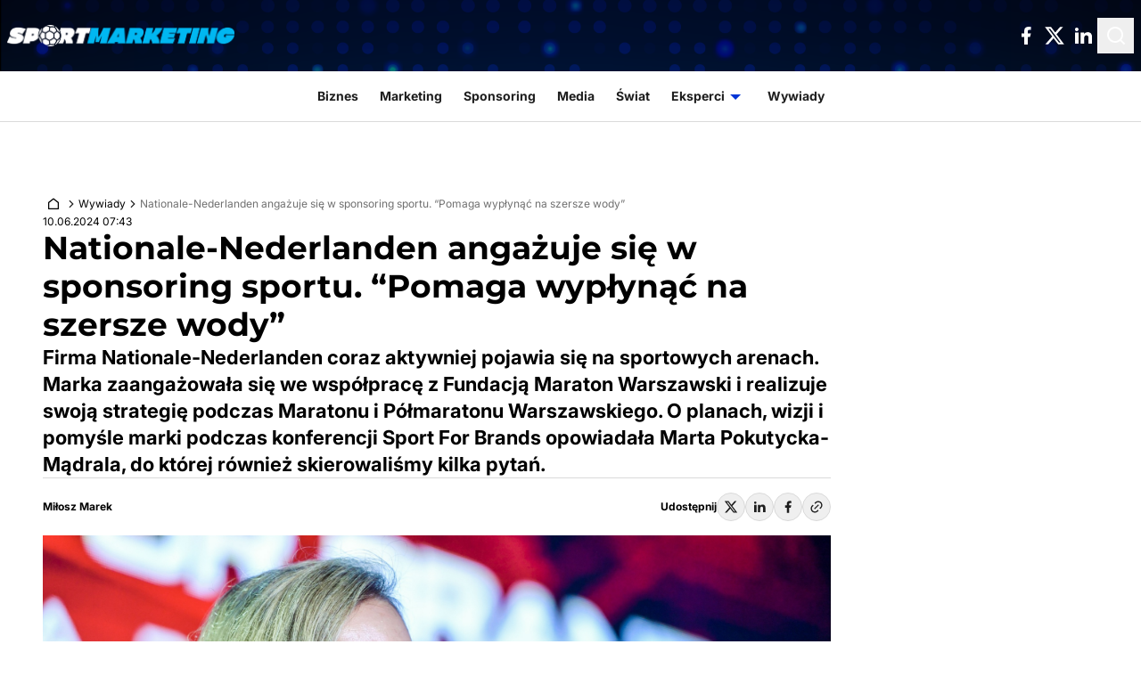

--- FILE ---
content_type: text/html; charset=UTF-8
request_url: https://www.sportmarketing.pl/wywiady/60928/nationale-nederlanden-angazuje-sie-w-sponsoring-sportu-pomaga-wyplynac-na-szersze-wody/
body_size: 32540
content:
<!doctype html>
<html
    lang="pl-PL"    class="min-h-full bg-global-surface"
>

    <head>
        <meta charset="utf-8" />
        <meta
            name="viewport"
            content="width=device-width, initial-scale=1"
        />

        <style>
            html {
                visibility: hidden;
                opacity: 0;
            }
        </style>

        
                <meta name='robots' content='index, follow, max-image-preview:large, max-snippet:-1, max-video-preview:-1' />

	<!-- This site is optimized with the Yoast SEO plugin v23.9 - https://yoast.com/wordpress/plugins/seo/ -->
	<title>Nationale-Nederlanden angażuje się w sponsoring sportu. “Pomaga wypłynąć na szersze wody” &#8211; SportMarketing.pl</title>
	<link rel="canonical" href="https://www.sportmarketing.pl/wywiady/60928/nationale-nederlanden-angazuje-sie-w-sponsoring-sportu-pomaga-wyplynac-na-szersze-wody/" />
	<meta property="og:locale" content="pl_PL" />
	<meta property="og:type" content="article" />
	<meta property="og:title" content="Nationale-Nederlanden angażuje się w sponsoring sportu. “Pomaga wypłynąć na szersze wody” &#8211; SportMarketing.pl" />
	<meta property="og:description" content="Firma Nationale-Nederlanden coraz aktywniej pojawia się na sportowych arenach. Marka zaangażowała się we współpracę z Fundacją Maraton Warszawski i realizuje swoją strategię podczas Maratonu i Półmaratonu Warszawskiego. O planach, wizji i pomyśle marki podczas konferencji Sport For Brands opowiadała Marta Pokutycka-Mądrala, do której również skierowaliśmy kilka pytań." />
	<meta property="og:url" content="https://www.sportmarketing.pl/wywiady/60928/nationale-nederlanden-angazuje-sie-w-sponsoring-sportu-pomaga-wyplynac-na-szersze-wody/" />
	<meta property="og:site_name" content="SportMarketing.pl" />
	<meta property="article:publisher" content="https://www.facebook.com/SportMarketingPL/" />
	<meta property="article:published_time" content="2024-06-10T05:43:41+00:00" />
	<meta property="article:modified_time" content="2024-06-10T07:31:57+00:00" />
	<meta property="og:image" content="https://www.sportmarketing.pl/content/uploads/2024/06/MixCollage-09-Jun-2024-06-44-PM-3978.jpg" />
	<meta property="og:image:width" content="2170" />
	<meta property="og:image:height" content="1330" />
	<meta property="og:image:type" content="image/jpeg" />
	<meta name="author" content="Miłosz Marek" />
	<meta name="twitter:card" content="summary_large_image" />
	<meta name="twitter:creator" content="@spm_pl" />
	<meta name="twitter:site" content="@spm_pl" />
	<meta name="twitter:label1" content="Napisane przez" />
	<meta name="twitter:data1" content="Miłosz Marek" />
	<meta name="twitter:label2" content="Szacowany czas czytania" />
	<meta name="twitter:data2" content="3 minuty" />
	<script type="application/ld+json" class="yoast-schema-graph">{"@context":"https://schema.org","@graph":[{"@type":"NewsArticle","@id":"https://www.sportmarketing.pl/wywiady/60928/nationale-nederlanden-angazuje-sie-w-sponsoring-sportu-pomaga-wyplynac-na-szersze-wody/#article","isPartOf":{"@id":"https://www.sportmarketing.pl/wywiady/60928/nationale-nederlanden-angazuje-sie-w-sponsoring-sportu-pomaga-wyplynac-na-szersze-wody/"},"author":{"name":"Miłosz Marek","@id":"https://www.sportmarketing.pl/#/schema/person/ec170c855534dc50bd733457a98ef995"},"headline":"Nationale-Nederlanden angażuje się w sponsoring sportu. “Pomaga wypłynąć na szersze wody”","datePublished":"2024-06-10T05:43:41+00:00","dateModified":"2024-06-10T07:31:57+00:00","mainEntityOfPage":{"@id":"https://www.sportmarketing.pl/wywiady/60928/nationale-nederlanden-angazuje-sie-w-sponsoring-sportu-pomaga-wyplynac-na-szersze-wody/"},"wordCount":684,"commentCount":0,"publisher":{"@id":"https://www.sportmarketing.pl/#organization"},"image":{"@id":"https://www.sportmarketing.pl/wywiady/60928/nationale-nederlanden-angazuje-sie-w-sponsoring-sportu-pomaga-wyplynac-na-szersze-wody/#primaryimage"},"thumbnailUrl":"https://www.sportmarketing.pl/content/uploads/2024/06/MixCollage-09-Jun-2024-06-44-PM-3978.jpg","keywords":["Marketing sportowy","Marta Pokutycka-Mądrala","Nationale-Nederlanden","Sport For Brands"],"articleSection":["Aktualności","Artykuły","Marketing","Wywiady"],"inLanguage":"pl-PL","potentialAction":[{"@type":"CommentAction","name":"Comment","target":["https://www.sportmarketing.pl/wywiady/60928/nationale-nederlanden-angazuje-sie-w-sponsoring-sportu-pomaga-wyplynac-na-szersze-wody/#respond"]}]},{"@type":"WebPage","@id":"https://www.sportmarketing.pl/wywiady/60928/nationale-nederlanden-angazuje-sie-w-sponsoring-sportu-pomaga-wyplynac-na-szersze-wody/","url":"https://www.sportmarketing.pl/wywiady/60928/nationale-nederlanden-angazuje-sie-w-sponsoring-sportu-pomaga-wyplynac-na-szersze-wody/","name":"Nationale-Nederlanden angażuje się w sponsoring sportu. “Pomaga wypłynąć na szersze wody” &#8211; SportMarketing.pl","isPartOf":{"@id":"https://www.sportmarketing.pl/#website"},"primaryImageOfPage":{"@id":"https://www.sportmarketing.pl/wywiady/60928/nationale-nederlanden-angazuje-sie-w-sponsoring-sportu-pomaga-wyplynac-na-szersze-wody/#primaryimage"},"image":{"@id":"https://www.sportmarketing.pl/wywiady/60928/nationale-nederlanden-angazuje-sie-w-sponsoring-sportu-pomaga-wyplynac-na-szersze-wody/#primaryimage"},"thumbnailUrl":"https://www.sportmarketing.pl/content/uploads/2024/06/MixCollage-09-Jun-2024-06-44-PM-3978.jpg","datePublished":"2024-06-10T05:43:41+00:00","dateModified":"2024-06-10T07:31:57+00:00","breadcrumb":{"@id":"https://www.sportmarketing.pl/wywiady/60928/nationale-nederlanden-angazuje-sie-w-sponsoring-sportu-pomaga-wyplynac-na-szersze-wody/#breadcrumb"},"inLanguage":"pl-PL","potentialAction":[{"@type":"ReadAction","target":["https://www.sportmarketing.pl/wywiady/60928/nationale-nederlanden-angazuje-sie-w-sponsoring-sportu-pomaga-wyplynac-na-szersze-wody/"]}]},{"@type":"ImageObject","inLanguage":"pl-PL","@id":"https://www.sportmarketing.pl/wywiady/60928/nationale-nederlanden-angazuje-sie-w-sponsoring-sportu-pomaga-wyplynac-na-szersze-wody/#primaryimage","url":"https://www.sportmarketing.pl/content/uploads/2024/06/MixCollage-09-Jun-2024-06-44-PM-3978.jpg","contentUrl":"https://www.sportmarketing.pl/content/uploads/2024/06/MixCollage-09-Jun-2024-06-44-PM-3978.jpg","width":2170,"height":1330,"caption":"Marta Pokutycka-Mądrala z Nationale-Nederlanden"},{"@type":"BreadcrumbList","@id":"https://www.sportmarketing.pl/wywiady/60928/nationale-nederlanden-angazuje-sie-w-sponsoring-sportu-pomaga-wyplynac-na-szersze-wody/#breadcrumb","itemListElement":[{"@type":"ListItem","position":1,"name":"Strona główna","item":"https://www.sportmarketing.pl/"},{"@type":"ListItem","position":2,"name":"Nationale-Nederlanden angażuje się w sponsoring sportu. “Pomaga wypłynąć na szersze wody”"}]},{"@type":"WebSite","@id":"https://www.sportmarketing.pl/#website","url":"https://www.sportmarketing.pl/","name":"SportMarketing.pl","description":"Twoje źródło wiedzy o biznesie sportowym","publisher":{"@id":"https://www.sportmarketing.pl/#organization"},"potentialAction":[{"@type":"SearchAction","target":{"@type":"EntryPoint","urlTemplate":"https://www.sportmarketing.pl/?s={search_term_string}"},"query-input":{"@type":"PropertyValueSpecification","valueRequired":true,"valueName":"search_term_string"}}],"inLanguage":"pl-PL"},{"@type":"Organization","@id":"https://www.sportmarketing.pl/#organization","name":"SportMarketing.pl","url":"https://www.sportmarketing.pl/","logo":{"@type":"ImageObject","inLanguage":"pl-PL","@id":"https://www.sportmarketing.pl/#/schema/logo/image/","url":"https://www.sportmarketing.pl/content/uploads/2025/10/SPM.jpg","contentUrl":"https://www.sportmarketing.pl/content/uploads/2025/10/SPM.jpg","width":400,"height":400,"caption":"SportMarketing.pl"},"image":{"@id":"https://www.sportmarketing.pl/#/schema/logo/image/"},"sameAs":["https://www.facebook.com/SportMarketingPL/","https://x.com/spm_pl","https://www.linkedin.com/company/sportmarketingpl/"]},{"@type":"Person","@id":"https://www.sportmarketing.pl/#/schema/person/ec170c855534dc50bd733457a98ef995","name":"Miłosz Marek","image":{"@type":"ImageObject","inLanguage":"pl-PL","@id":"https://www.sportmarketing.pl/#/schema/person/image/","url":"https://www.sportmarketing.pl/content/uploads/2024/10/Pilka.png","contentUrl":"https://www.sportmarketing.pl/content/uploads/2024/10/Pilka.png","caption":"Miłosz Marek"},"url":"https://www.sportmarketing.pl/author/milosz-marek/"}]}</script>
	<!-- / Yoast SEO plugin. -->


<script>
window._wpemojiSettings = {"baseUrl":"https:\/\/s.w.org\/images\/core\/emoji\/15.0.3\/72x72\/","ext":".png","svgUrl":"https:\/\/s.w.org\/images\/core\/emoji\/15.0.3\/svg\/","svgExt":".svg","source":{"concatemoji":"https:\/\/www.sportmarketing.pl\/wp\/wp-includes\/js\/wp-emoji-release.min.js?ver=6.6.2"}};
/*! This file is auto-generated */
!function(i,n){var o,s,e;function c(e){try{var t={supportTests:e,timestamp:(new Date).valueOf()};sessionStorage.setItem(o,JSON.stringify(t))}catch(e){}}function p(e,t,n){e.clearRect(0,0,e.canvas.width,e.canvas.height),e.fillText(t,0,0);var t=new Uint32Array(e.getImageData(0,0,e.canvas.width,e.canvas.height).data),r=(e.clearRect(0,0,e.canvas.width,e.canvas.height),e.fillText(n,0,0),new Uint32Array(e.getImageData(0,0,e.canvas.width,e.canvas.height).data));return t.every(function(e,t){return e===r[t]})}function u(e,t,n){switch(t){case"flag":return n(e,"\ud83c\udff3\ufe0f\u200d\u26a7\ufe0f","\ud83c\udff3\ufe0f\u200b\u26a7\ufe0f")?!1:!n(e,"\ud83c\uddfa\ud83c\uddf3","\ud83c\uddfa\u200b\ud83c\uddf3")&&!n(e,"\ud83c\udff4\udb40\udc67\udb40\udc62\udb40\udc65\udb40\udc6e\udb40\udc67\udb40\udc7f","\ud83c\udff4\u200b\udb40\udc67\u200b\udb40\udc62\u200b\udb40\udc65\u200b\udb40\udc6e\u200b\udb40\udc67\u200b\udb40\udc7f");case"emoji":return!n(e,"\ud83d\udc26\u200d\u2b1b","\ud83d\udc26\u200b\u2b1b")}return!1}function f(e,t,n){var r="undefined"!=typeof WorkerGlobalScope&&self instanceof WorkerGlobalScope?new OffscreenCanvas(300,150):i.createElement("canvas"),a=r.getContext("2d",{willReadFrequently:!0}),o=(a.textBaseline="top",a.font="600 32px Arial",{});return e.forEach(function(e){o[e]=t(a,e,n)}),o}function t(e){var t=i.createElement("script");t.src=e,t.defer=!0,i.head.appendChild(t)}"undefined"!=typeof Promise&&(o="wpEmojiSettingsSupports",s=["flag","emoji"],n.supports={everything:!0,everythingExceptFlag:!0},e=new Promise(function(e){i.addEventListener("DOMContentLoaded",e,{once:!0})}),new Promise(function(t){var n=function(){try{var e=JSON.parse(sessionStorage.getItem(o));if("object"==typeof e&&"number"==typeof e.timestamp&&(new Date).valueOf()<e.timestamp+604800&&"object"==typeof e.supportTests)return e.supportTests}catch(e){}return null}();if(!n){if("undefined"!=typeof Worker&&"undefined"!=typeof OffscreenCanvas&&"undefined"!=typeof URL&&URL.createObjectURL&&"undefined"!=typeof Blob)try{var e="postMessage("+f.toString()+"("+[JSON.stringify(s),u.toString(),p.toString()].join(",")+"));",r=new Blob([e],{type:"text/javascript"}),a=new Worker(URL.createObjectURL(r),{name:"wpTestEmojiSupports"});return void(a.onmessage=function(e){c(n=e.data),a.terminate(),t(n)})}catch(e){}c(n=f(s,u,p))}t(n)}).then(function(e){for(var t in e)n.supports[t]=e[t],n.supports.everything=n.supports.everything&&n.supports[t],"flag"!==t&&(n.supports.everythingExceptFlag=n.supports.everythingExceptFlag&&n.supports[t]);n.supports.everythingExceptFlag=n.supports.everythingExceptFlag&&!n.supports.flag,n.DOMReady=!1,n.readyCallback=function(){n.DOMReady=!0}}).then(function(){return e}).then(function(){var e;n.supports.everything||(n.readyCallback(),(e=n.source||{}).concatemoji?t(e.concatemoji):e.wpemoji&&e.twemoji&&(t(e.twemoji),t(e.wpemoji)))}))}((window,document),window._wpemojiSettings);
</script>
<style id='wp-emoji-styles-inline-css'>

	img.wp-smiley, img.emoji {
		display: inline !important;
		border: none !important;
		box-shadow: none !important;
		height: 1em !important;
		width: 1em !important;
		margin: 0 0.07em !important;
		vertical-align: -0.1em !important;
		background: none !important;
		padding: 0 !important;
	}
</style>
<link rel='stylesheet' id='wp-block-library-css' href='https://www.sportmarketing.pl/wp/wp-includes/css/dist/block-library/style.min.css?ver=6.6.2' media='all' />
<style id='safe-svg-svg-icon-style-inline-css'>
.safe-svg-cover{text-align:center}.safe-svg-cover .safe-svg-inside{display:inline-block;max-width:100%}.safe-svg-cover svg{height:100%;max-height:100%;max-width:100%;width:100%}

</style>
<style id='global-styles-inline-css'>
:root{--wp--preset--aspect-ratio--square: 1;--wp--preset--aspect-ratio--4-3: 4/3;--wp--preset--aspect-ratio--3-4: 3/4;--wp--preset--aspect-ratio--3-2: 3/2;--wp--preset--aspect-ratio--2-3: 2/3;--wp--preset--aspect-ratio--16-9: 16/9;--wp--preset--aspect-ratio--9-16: 9/16;--wp--preset--color--black: #000;--wp--preset--color--cyan-bluish-gray: #abb8c3;--wp--preset--color--white: #fff;--wp--preset--color--pale-pink: #f78da7;--wp--preset--color--vivid-red: #cf2e2e;--wp--preset--color--luminous-vivid-orange: #ff6900;--wp--preset--color--luminous-vivid-amber: #fcb900;--wp--preset--color--light-green-cyan: #7bdcb5;--wp--preset--color--vivid-green-cyan: #00d084;--wp--preset--color--pale-cyan-blue: #8ed1fc;--wp--preset--color--vivid-cyan-blue: #0693e3;--wp--preset--color--vivid-purple: #9b51e0;--wp--preset--color--inherit: inherit;--wp--preset--color--current: currentcolor;--wp--preset--color--transparent: transparent;--wp--preset--color--slate-50: #f8fafc;--wp--preset--color--slate-100: #f1f5f9;--wp--preset--color--slate-200: #e2e8f0;--wp--preset--color--slate-300: #cbd5e1;--wp--preset--color--slate-400: #94a3b8;--wp--preset--color--slate-500: #64748b;--wp--preset--color--slate-600: #475569;--wp--preset--color--slate-700: #334155;--wp--preset--color--slate-800: #1e293b;--wp--preset--color--slate-900: #0f172a;--wp--preset--color--slate-950: #020617;--wp--preset--color--gray-50: #f9fafb;--wp--preset--color--gray-100: #f3f4f6;--wp--preset--color--gray-200: #e5e7eb;--wp--preset--color--gray-300: #d1d5db;--wp--preset--color--gray-400: #9ca3af;--wp--preset--color--gray-500: #6b7280;--wp--preset--color--gray-600: #4b5563;--wp--preset--color--gray-700: #374151;--wp--preset--color--gray-800: #1f2937;--wp--preset--color--gray-900: #111827;--wp--preset--color--gray-950: #030712;--wp--preset--color--zinc-50: #fafafa;--wp--preset--color--zinc-100: #f4f4f5;--wp--preset--color--zinc-200: #e4e4e7;--wp--preset--color--zinc-300: #d4d4d8;--wp--preset--color--zinc-400: #a1a1aa;--wp--preset--color--zinc-500: #71717a;--wp--preset--color--zinc-600: #52525b;--wp--preset--color--zinc-700: #3f3f46;--wp--preset--color--zinc-800: #27272a;--wp--preset--color--zinc-900: #18181b;--wp--preset--color--zinc-950: #09090b;--wp--preset--color--neutral-50: #fafafa;--wp--preset--color--neutral-100: #f5f5f5;--wp--preset--color--neutral-200: #e5e5e5;--wp--preset--color--neutral-300: #d4d4d4;--wp--preset--color--neutral-400: #a3a3a3;--wp--preset--color--neutral-500: #737373;--wp--preset--color--neutral-600: #525252;--wp--preset--color--neutral-700: #404040;--wp--preset--color--neutral-800: #262626;--wp--preset--color--neutral-900: #171717;--wp--preset--color--neutral-950: #0a0a0a;--wp--preset--color--stone-50: #fafaf9;--wp--preset--color--stone-100: #f5f5f4;--wp--preset--color--stone-200: #e7e5e4;--wp--preset--color--stone-300: #d6d3d1;--wp--preset--color--stone-400: #a8a29e;--wp--preset--color--stone-500: #78716c;--wp--preset--color--stone-600: #57534e;--wp--preset--color--stone-700: #44403c;--wp--preset--color--stone-800: #292524;--wp--preset--color--stone-900: #1c1917;--wp--preset--color--stone-950: #0c0a09;--wp--preset--color--red-50: #fef2f2;--wp--preset--color--red-100: #fee2e2;--wp--preset--color--red-200: #fecaca;--wp--preset--color--red-300: #fca5a5;--wp--preset--color--red-400: #f87171;--wp--preset--color--red-500: #ef4444;--wp--preset--color--red-600: #dc2626;--wp--preset--color--red-700: #b91c1c;--wp--preset--color--red-800: #991b1b;--wp--preset--color--red-900: #7f1d1d;--wp--preset--color--red-950: #450a0a;--wp--preset--color--orange-50: #fff7ed;--wp--preset--color--orange-100: #ffedd5;--wp--preset--color--orange-200: #fed7aa;--wp--preset--color--orange-300: #fdba74;--wp--preset--color--orange-400: #fb923c;--wp--preset--color--orange-500: #f97316;--wp--preset--color--orange-600: #ea580c;--wp--preset--color--orange-700: #c2410c;--wp--preset--color--orange-800: #9a3412;--wp--preset--color--orange-900: #7c2d12;--wp--preset--color--orange-950: #431407;--wp--preset--color--amber-50: #fffbeb;--wp--preset--color--amber-100: #fef3c7;--wp--preset--color--amber-200: #fde68a;--wp--preset--color--amber-300: #fcd34d;--wp--preset--color--amber-400: #fbbf24;--wp--preset--color--amber-500: #f59e0b;--wp--preset--color--amber-600: #d97706;--wp--preset--color--amber-700: #b45309;--wp--preset--color--amber-800: #92400e;--wp--preset--color--amber-900: #78350f;--wp--preset--color--amber-950: #451a03;--wp--preset--color--yellow-50: #fefce8;--wp--preset--color--yellow-100: #fef9c3;--wp--preset--color--yellow-200: #fef08a;--wp--preset--color--yellow-300: #fde047;--wp--preset--color--yellow-400: #facc15;--wp--preset--color--yellow-500: #eab308;--wp--preset--color--yellow-600: #ca8a04;--wp--preset--color--yellow-700: #a16207;--wp--preset--color--yellow-800: #854d0e;--wp--preset--color--yellow-900: #713f12;--wp--preset--color--yellow-950: #422006;--wp--preset--color--lime-50: #f7fee7;--wp--preset--color--lime-100: #ecfccb;--wp--preset--color--lime-200: #d9f99d;--wp--preset--color--lime-300: #bef264;--wp--preset--color--lime-400: #a3e635;--wp--preset--color--lime-500: #84cc16;--wp--preset--color--lime-600: #65a30d;--wp--preset--color--lime-700: #4d7c0f;--wp--preset--color--lime-800: #3f6212;--wp--preset--color--lime-900: #365314;--wp--preset--color--lime-950: #1a2e05;--wp--preset--color--green-50: #f0fdf4;--wp--preset--color--green-100: #dcfce7;--wp--preset--color--green-200: #bbf7d0;--wp--preset--color--green-300: #86efac;--wp--preset--color--green-400: #4ade80;--wp--preset--color--green-500: #22c55e;--wp--preset--color--green-600: #16a34a;--wp--preset--color--green-700: #15803d;--wp--preset--color--green-800: #166534;--wp--preset--color--green-900: #14532d;--wp--preset--color--green-950: #052e16;--wp--preset--color--emerald-50: #ecfdf5;--wp--preset--color--emerald-100: #d1fae5;--wp--preset--color--emerald-200: #a7f3d0;--wp--preset--color--emerald-300: #6ee7b7;--wp--preset--color--emerald-400: #34d399;--wp--preset--color--emerald-500: #10b981;--wp--preset--color--emerald-600: #059669;--wp--preset--color--emerald-700: #047857;--wp--preset--color--emerald-800: #065f46;--wp--preset--color--emerald-900: #064e3b;--wp--preset--color--emerald-950: #022c22;--wp--preset--color--teal-50: #f0fdfa;--wp--preset--color--teal-100: #ccfbf1;--wp--preset--color--teal-200: #99f6e4;--wp--preset--color--teal-300: #5eead4;--wp--preset--color--teal-400: #2dd4bf;--wp--preset--color--teal-500: #14b8a6;--wp--preset--color--teal-600: #0d9488;--wp--preset--color--teal-700: #0f766e;--wp--preset--color--teal-800: #115e59;--wp--preset--color--teal-900: #134e4a;--wp--preset--color--teal-950: #042f2e;--wp--preset--color--cyan-50: #ecfeff;--wp--preset--color--cyan-100: #cffafe;--wp--preset--color--cyan-200: #a5f3fc;--wp--preset--color--cyan-300: #67e8f9;--wp--preset--color--cyan-400: #22d3ee;--wp--preset--color--cyan-500: #06b6d4;--wp--preset--color--cyan-600: #0891b2;--wp--preset--color--cyan-700: #0e7490;--wp--preset--color--cyan-800: #155e75;--wp--preset--color--cyan-900: #164e63;--wp--preset--color--cyan-950: #083344;--wp--preset--color--sky-50: #f0f9ff;--wp--preset--color--sky-100: #e0f2fe;--wp--preset--color--sky-200: #bae6fd;--wp--preset--color--sky-300: #7dd3fc;--wp--preset--color--sky-400: #38bdf8;--wp--preset--color--sky-500: #0ea5e9;--wp--preset--color--sky-600: #0284c7;--wp--preset--color--sky-700: #0369a1;--wp--preset--color--sky-800: #075985;--wp--preset--color--sky-900: #0c4a6e;--wp--preset--color--sky-950: #082f49;--wp--preset--color--blue-50: #eff6ff;--wp--preset--color--blue-100: #dbeafe;--wp--preset--color--blue-200: #bfdbfe;--wp--preset--color--blue-300: #93c5fd;--wp--preset--color--blue-400: #60a5fa;--wp--preset--color--blue-500: #3b82f6;--wp--preset--color--blue-600: #2563eb;--wp--preset--color--blue-700: #1d4ed8;--wp--preset--color--blue-800: #1e40af;--wp--preset--color--blue-900: #1e3a8a;--wp--preset--color--blue-950: #172554;--wp--preset--color--indigo-50: #eef2ff;--wp--preset--color--indigo-100: #e0e7ff;--wp--preset--color--indigo-200: #c7d2fe;--wp--preset--color--indigo-300: #a5b4fc;--wp--preset--color--indigo-400: #818cf8;--wp--preset--color--indigo-500: #6366f1;--wp--preset--color--indigo-600: #4f46e5;--wp--preset--color--indigo-700: #4338ca;--wp--preset--color--indigo-800: #3730a3;--wp--preset--color--indigo-900: #312e81;--wp--preset--color--indigo-950: #1e1b4b;--wp--preset--color--violet-50: #f5f3ff;--wp--preset--color--violet-100: #ede9fe;--wp--preset--color--violet-200: #ddd6fe;--wp--preset--color--violet-300: #c4b5fd;--wp--preset--color--violet-400: #a78bfa;--wp--preset--color--violet-500: #8b5cf6;--wp--preset--color--violet-600: #7c3aed;--wp--preset--color--violet-700: #6d28d9;--wp--preset--color--violet-800: #5b21b6;--wp--preset--color--violet-900: #4c1d95;--wp--preset--color--violet-950: #2e1065;--wp--preset--color--purple-50: #faf5ff;--wp--preset--color--purple-100: #f3e8ff;--wp--preset--color--purple-200: #e9d5ff;--wp--preset--color--purple-300: #d8b4fe;--wp--preset--color--purple-400: #c084fc;--wp--preset--color--purple-500: #a855f7;--wp--preset--color--purple-600: #9333ea;--wp--preset--color--purple-700: #7e22ce;--wp--preset--color--purple-800: #6b21a8;--wp--preset--color--purple-900: #581c87;--wp--preset--color--purple-950: #3b0764;--wp--preset--color--fuchsia-50: #fdf4ff;--wp--preset--color--fuchsia-100: #fae8ff;--wp--preset--color--fuchsia-200: #f5d0fe;--wp--preset--color--fuchsia-300: #f0abfc;--wp--preset--color--fuchsia-400: #e879f9;--wp--preset--color--fuchsia-500: #d946ef;--wp--preset--color--fuchsia-600: #c026d3;--wp--preset--color--fuchsia-700: #a21caf;--wp--preset--color--fuchsia-800: #86198f;--wp--preset--color--fuchsia-900: #701a75;--wp--preset--color--fuchsia-950: #4a044e;--wp--preset--color--pink-50: #fdf2f8;--wp--preset--color--pink-100: #fce7f3;--wp--preset--color--pink-200: #fbcfe8;--wp--preset--color--pink-300: #f9a8d4;--wp--preset--color--pink-400: #f472b6;--wp--preset--color--pink-500: #ec4899;--wp--preset--color--pink-600: #db2777;--wp--preset--color--pink-700: #be185d;--wp--preset--color--pink-800: #9d174d;--wp--preset--color--pink-900: #831843;--wp--preset--color--pink-950: #500724;--wp--preset--color--rose-50: #fff1f2;--wp--preset--color--rose-100: #ffe4e6;--wp--preset--color--rose-200: #fecdd3;--wp--preset--color--rose-300: #fda4af;--wp--preset--color--rose-400: #fb7185;--wp--preset--color--rose-500: #f43f5e;--wp--preset--color--rose-600: #e11d48;--wp--preset--color--rose-700: #be123c;--wp--preset--color--rose-800: #9f1239;--wp--preset--color--rose-900: #881337;--wp--preset--color--rose-950: #4c0519;--wp--preset--color--global-theme: #0035d6;--wp--preset--color--global-surface: #ffffff;--wp--preset--color--global-surface-inverse: #191919;--wp--preset--color--global-text-primary: #1e1e1e;--wp--preset--color--global-text-primary-inverse: #ffffff;--wp--preset--color--global-text-secondary: #707070;--wp--preset--color--global-text-theme: #0035d6;--wp--preset--color--global-teaser-dot: #4ac0ed;--wp--preset--color--global-border-0: #1e1e1e;--wp--preset--color--global-border-1: #ffffff;--wp--preset--color--global-border-2: #dadada;--wp--preset--color--global-overlay: #1e1e1e44;--wp--preset--color--button-primary-default: #0035d6;--wp--preset--color--button-primary-border: #0035d6;--wp--preset--color--button-primary-hover: #1039a2;--wp--preset--color--button-primary-text: #ffffff;--wp--preset--color--button-primary-pressed: #1039a2;--wp--preset--color--button-primary-icon: #ffffff;--wp--preset--color--button-secondary-default: #1e1e1e00;--wp--preset--color--button-secondary-border: #1e1e1e;--wp--preset--color--button-secondary-hover: #1e1e1e0a;--wp--preset--color--button-secondary-text: #1e1e1e;--wp--preset--color--button-secondary-pressed: #1e1e1e14;--wp--preset--color--button-secondary-icon: #1e1e1e;--wp--preset--color--button-share-default: #1e1e1e;--wp--preset--color--button-share-border: #dadada;--wp--preset--color--button-share-hover: #1e1e1e0a;--wp--preset--color--button-share-text: #1e1e1e;--wp--preset--color--button-share-pressed: #1e1e1e14;--wp--preset--color--button-share-icon: #1e1e1e;--wp--preset--color--icon-default: #ffffff;--wp--preset--color--icon-inverse: #1e1e1e;--wp--preset--color--icon-theme: #0035d6;--wp--preset--gradient--vivid-cyan-blue-to-vivid-purple: linear-gradient(135deg,rgba(6,147,227,1) 0%,rgb(155,81,224) 100%);--wp--preset--gradient--light-green-cyan-to-vivid-green-cyan: linear-gradient(135deg,rgb(122,220,180) 0%,rgb(0,208,130) 100%);--wp--preset--gradient--luminous-vivid-amber-to-luminous-vivid-orange: linear-gradient(135deg,rgba(252,185,0,1) 0%,rgba(255,105,0,1) 100%);--wp--preset--gradient--luminous-vivid-orange-to-vivid-red: linear-gradient(135deg,rgba(255,105,0,1) 0%,rgb(207,46,46) 100%);--wp--preset--gradient--very-light-gray-to-cyan-bluish-gray: linear-gradient(135deg,rgb(238,238,238) 0%,rgb(169,184,195) 100%);--wp--preset--gradient--cool-to-warm-spectrum: linear-gradient(135deg,rgb(74,234,220) 0%,rgb(151,120,209) 20%,rgb(207,42,186) 40%,rgb(238,44,130) 60%,rgb(251,105,98) 80%,rgb(254,248,76) 100%);--wp--preset--gradient--blush-light-purple: linear-gradient(135deg,rgb(255,206,236) 0%,rgb(152,150,240) 100%);--wp--preset--gradient--blush-bordeaux: linear-gradient(135deg,rgb(254,205,165) 0%,rgb(254,45,45) 50%,rgb(107,0,62) 100%);--wp--preset--gradient--luminous-dusk: linear-gradient(135deg,rgb(255,203,112) 0%,rgb(199,81,192) 50%,rgb(65,88,208) 100%);--wp--preset--gradient--pale-ocean: linear-gradient(135deg,rgb(255,245,203) 0%,rgb(182,227,212) 50%,rgb(51,167,181) 100%);--wp--preset--gradient--electric-grass: linear-gradient(135deg,rgb(202,248,128) 0%,rgb(113,206,126) 100%);--wp--preset--gradient--midnight: linear-gradient(135deg,rgb(2,3,129) 0%,rgb(40,116,252) 100%);--wp--preset--font-size--small: 13px;--wp--preset--font-size--medium: 20px;--wp--preset--font-size--large: 36px;--wp--preset--font-size--x-large: 42px;--wp--preset--font-size--xs: 0.75rem;--wp--preset--font-size--sm: 0.875rem;--wp--preset--font-size--base: 1rem;--wp--preset--font-size--lg: 1.125rem;--wp--preset--font-size--xl: 1.25rem;--wp--preset--font-size--2-xl: 1.5rem;--wp--preset--font-size--3-xl: 1.875rem;--wp--preset--font-size--4-xl: 2.25rem;--wp--preset--font-size--5-xl: 3rem;--wp--preset--font-size--6-xl: 3.75rem;--wp--preset--font-size--7-xl: 4.5rem;--wp--preset--font-size--8-xl: 6rem;--wp--preset--font-size--9-xl: 8rem;--wp--preset--font-family--sans: ui-sans-serif,system-ui,sans-serif,"Apple Color Emoji","Segoe UI Emoji","Segoe UI Symbol","Noto Color Emoji";--wp--preset--font-family--serif: ui-serif,Georgia,Cambria,"Times New Roman",Times,serif;--wp--preset--font-family--mono: ui-monospace,SFMono-Regular,Menlo,Monaco,Consolas,"Liberation Mono","Courier New",monospace;--wp--preset--font-family--montserrat: Montserrat,sans-serif;--wp--preset--font-family--inter: Inter,sans-serif;--wp--preset--spacing--20: 5rem;--wp--preset--spacing--30: 0.67rem;--wp--preset--spacing--40: 10rem;--wp--preset--spacing--50: 1.5rem;--wp--preset--spacing--60: 15rem;--wp--preset--spacing--70: 3.38rem;--wp--preset--spacing--80: 20rem;--wp--preset--spacing--0: 0px;--wp--preset--spacing--1: 0.25rem;--wp--preset--spacing--2: 0.5rem;--wp--preset--spacing--3: 0.75rem;--wp--preset--spacing--4: 1rem;--wp--preset--spacing--5: 1.25rem;--wp--preset--spacing--6: 1.5rem;--wp--preset--spacing--7: 1.75rem;--wp--preset--spacing--8: 2rem;--wp--preset--spacing--9: 2.25rem;--wp--preset--spacing--10: 2.5rem;--wp--preset--spacing--11: 2.75rem;--wp--preset--spacing--12: 3rem;--wp--preset--spacing--14: 3.5rem;--wp--preset--spacing--16: 4rem;--wp--preset--spacing--24: 6rem;--wp--preset--spacing--28: 7rem;--wp--preset--spacing--32: 8rem;--wp--preset--spacing--36: 9rem;--wp--preset--spacing--44: 11rem;--wp--preset--spacing--48: 12rem;--wp--preset--spacing--52: 13rem;--wp--preset--spacing--56: 14rem;--wp--preset--spacing--64: 16rem;--wp--preset--spacing--72: 18rem;--wp--preset--spacing--96: 24rem;--wp--preset--spacing--px: 1px;--wp--preset--spacing--0-5: 0.125rem;--wp--preset--spacing--1-5: 0.375rem;--wp--preset--spacing--2-5: 0.625rem;--wp--preset--spacing--3-5: 0.875rem;--wp--preset--shadow--natural: 6px 6px 9px rgba(0, 0, 0, 0.2);--wp--preset--shadow--deep: 12px 12px 50px rgba(0, 0, 0, 0.4);--wp--preset--shadow--sharp: 6px 6px 0px rgba(0, 0, 0, 0.2);--wp--preset--shadow--outlined: 6px 6px 0px -3px rgba(255, 255, 255, 1), 6px 6px rgba(0, 0, 0, 1);--wp--preset--shadow--crisp: 6px 6px 0px rgba(0, 0, 0, 1);}:where(body) { margin: 0; }.wp-site-blocks > .alignleft { float: left; margin-right: 2em; }.wp-site-blocks > .alignright { float: right; margin-left: 2em; }.wp-site-blocks > .aligncenter { justify-content: center; margin-left: auto; margin-right: auto; }:where(.is-layout-flex){gap: 0.5em;}:where(.is-layout-grid){gap: 0.5em;}.is-layout-flow > .alignleft{float: left;margin-inline-start: 0;margin-inline-end: 2em;}.is-layout-flow > .alignright{float: right;margin-inline-start: 2em;margin-inline-end: 0;}.is-layout-flow > .aligncenter{margin-left: auto !important;margin-right: auto !important;}.is-layout-constrained > .alignleft{float: left;margin-inline-start: 0;margin-inline-end: 2em;}.is-layout-constrained > .alignright{float: right;margin-inline-start: 2em;margin-inline-end: 0;}.is-layout-constrained > .aligncenter{margin-left: auto !important;margin-right: auto !important;}.is-layout-constrained > :where(:not(.alignleft):not(.alignright):not(.alignfull)){margin-left: auto !important;margin-right: auto !important;}body .is-layout-flex{display: flex;}.is-layout-flex{flex-wrap: wrap;align-items: center;}.is-layout-flex > :is(*, div){margin: 0;}body .is-layout-grid{display: grid;}.is-layout-grid > :is(*, div){margin: 0;}body{padding-top: 0px;padding-right: 0px;padding-bottom: 0px;padding-left: 0px;}a:where(:not(.wp-element-button)){text-decoration: underline;}:root :where(.wp-element-button, .wp-block-button__link){background-color: #32373c;border-width: 0;color: #fff;font-family: inherit;font-size: inherit;line-height: inherit;padding: calc(0.667em + 2px) calc(1.333em + 2px);text-decoration: none;}.has-black-color{color: var(--wp--preset--color--black) !important;}.has-cyan-bluish-gray-color{color: var(--wp--preset--color--cyan-bluish-gray) !important;}.has-white-color{color: var(--wp--preset--color--white) !important;}.has-pale-pink-color{color: var(--wp--preset--color--pale-pink) !important;}.has-vivid-red-color{color: var(--wp--preset--color--vivid-red) !important;}.has-luminous-vivid-orange-color{color: var(--wp--preset--color--luminous-vivid-orange) !important;}.has-luminous-vivid-amber-color{color: var(--wp--preset--color--luminous-vivid-amber) !important;}.has-light-green-cyan-color{color: var(--wp--preset--color--light-green-cyan) !important;}.has-vivid-green-cyan-color{color: var(--wp--preset--color--vivid-green-cyan) !important;}.has-pale-cyan-blue-color{color: var(--wp--preset--color--pale-cyan-blue) !important;}.has-vivid-cyan-blue-color{color: var(--wp--preset--color--vivid-cyan-blue) !important;}.has-vivid-purple-color{color: var(--wp--preset--color--vivid-purple) !important;}.has-inherit-color{color: var(--wp--preset--color--inherit) !important;}.has-current-color{color: var(--wp--preset--color--current) !important;}.has-transparent-color{color: var(--wp--preset--color--transparent) !important;}.has-slate-50-color{color: var(--wp--preset--color--slate-50) !important;}.has-slate-100-color{color: var(--wp--preset--color--slate-100) !important;}.has-slate-200-color{color: var(--wp--preset--color--slate-200) !important;}.has-slate-300-color{color: var(--wp--preset--color--slate-300) !important;}.has-slate-400-color{color: var(--wp--preset--color--slate-400) !important;}.has-slate-500-color{color: var(--wp--preset--color--slate-500) !important;}.has-slate-600-color{color: var(--wp--preset--color--slate-600) !important;}.has-slate-700-color{color: var(--wp--preset--color--slate-700) !important;}.has-slate-800-color{color: var(--wp--preset--color--slate-800) !important;}.has-slate-900-color{color: var(--wp--preset--color--slate-900) !important;}.has-slate-950-color{color: var(--wp--preset--color--slate-950) !important;}.has-gray-50-color{color: var(--wp--preset--color--gray-50) !important;}.has-gray-100-color{color: var(--wp--preset--color--gray-100) !important;}.has-gray-200-color{color: var(--wp--preset--color--gray-200) !important;}.has-gray-300-color{color: var(--wp--preset--color--gray-300) !important;}.has-gray-400-color{color: var(--wp--preset--color--gray-400) !important;}.has-gray-500-color{color: var(--wp--preset--color--gray-500) !important;}.has-gray-600-color{color: var(--wp--preset--color--gray-600) !important;}.has-gray-700-color{color: var(--wp--preset--color--gray-700) !important;}.has-gray-800-color{color: var(--wp--preset--color--gray-800) !important;}.has-gray-900-color{color: var(--wp--preset--color--gray-900) !important;}.has-gray-950-color{color: var(--wp--preset--color--gray-950) !important;}.has-zinc-50-color{color: var(--wp--preset--color--zinc-50) !important;}.has-zinc-100-color{color: var(--wp--preset--color--zinc-100) !important;}.has-zinc-200-color{color: var(--wp--preset--color--zinc-200) !important;}.has-zinc-300-color{color: var(--wp--preset--color--zinc-300) !important;}.has-zinc-400-color{color: var(--wp--preset--color--zinc-400) !important;}.has-zinc-500-color{color: var(--wp--preset--color--zinc-500) !important;}.has-zinc-600-color{color: var(--wp--preset--color--zinc-600) !important;}.has-zinc-700-color{color: var(--wp--preset--color--zinc-700) !important;}.has-zinc-800-color{color: var(--wp--preset--color--zinc-800) !important;}.has-zinc-900-color{color: var(--wp--preset--color--zinc-900) !important;}.has-zinc-950-color{color: var(--wp--preset--color--zinc-950) !important;}.has-neutral-50-color{color: var(--wp--preset--color--neutral-50) !important;}.has-neutral-100-color{color: var(--wp--preset--color--neutral-100) !important;}.has-neutral-200-color{color: var(--wp--preset--color--neutral-200) !important;}.has-neutral-300-color{color: var(--wp--preset--color--neutral-300) !important;}.has-neutral-400-color{color: var(--wp--preset--color--neutral-400) !important;}.has-neutral-500-color{color: var(--wp--preset--color--neutral-500) !important;}.has-neutral-600-color{color: var(--wp--preset--color--neutral-600) !important;}.has-neutral-700-color{color: var(--wp--preset--color--neutral-700) !important;}.has-neutral-800-color{color: var(--wp--preset--color--neutral-800) !important;}.has-neutral-900-color{color: var(--wp--preset--color--neutral-900) !important;}.has-neutral-950-color{color: var(--wp--preset--color--neutral-950) !important;}.has-stone-50-color{color: var(--wp--preset--color--stone-50) !important;}.has-stone-100-color{color: var(--wp--preset--color--stone-100) !important;}.has-stone-200-color{color: var(--wp--preset--color--stone-200) !important;}.has-stone-300-color{color: var(--wp--preset--color--stone-300) !important;}.has-stone-400-color{color: var(--wp--preset--color--stone-400) !important;}.has-stone-500-color{color: var(--wp--preset--color--stone-500) !important;}.has-stone-600-color{color: var(--wp--preset--color--stone-600) !important;}.has-stone-700-color{color: var(--wp--preset--color--stone-700) !important;}.has-stone-800-color{color: var(--wp--preset--color--stone-800) !important;}.has-stone-900-color{color: var(--wp--preset--color--stone-900) !important;}.has-stone-950-color{color: var(--wp--preset--color--stone-950) !important;}.has-red-50-color{color: var(--wp--preset--color--red-50) !important;}.has-red-100-color{color: var(--wp--preset--color--red-100) !important;}.has-red-200-color{color: var(--wp--preset--color--red-200) !important;}.has-red-300-color{color: var(--wp--preset--color--red-300) !important;}.has-red-400-color{color: var(--wp--preset--color--red-400) !important;}.has-red-500-color{color: var(--wp--preset--color--red-500) !important;}.has-red-600-color{color: var(--wp--preset--color--red-600) !important;}.has-red-700-color{color: var(--wp--preset--color--red-700) !important;}.has-red-800-color{color: var(--wp--preset--color--red-800) !important;}.has-red-900-color{color: var(--wp--preset--color--red-900) !important;}.has-red-950-color{color: var(--wp--preset--color--red-950) !important;}.has-orange-50-color{color: var(--wp--preset--color--orange-50) !important;}.has-orange-100-color{color: var(--wp--preset--color--orange-100) !important;}.has-orange-200-color{color: var(--wp--preset--color--orange-200) !important;}.has-orange-300-color{color: var(--wp--preset--color--orange-300) !important;}.has-orange-400-color{color: var(--wp--preset--color--orange-400) !important;}.has-orange-500-color{color: var(--wp--preset--color--orange-500) !important;}.has-orange-600-color{color: var(--wp--preset--color--orange-600) !important;}.has-orange-700-color{color: var(--wp--preset--color--orange-700) !important;}.has-orange-800-color{color: var(--wp--preset--color--orange-800) !important;}.has-orange-900-color{color: var(--wp--preset--color--orange-900) !important;}.has-orange-950-color{color: var(--wp--preset--color--orange-950) !important;}.has-amber-50-color{color: var(--wp--preset--color--amber-50) !important;}.has-amber-100-color{color: var(--wp--preset--color--amber-100) !important;}.has-amber-200-color{color: var(--wp--preset--color--amber-200) !important;}.has-amber-300-color{color: var(--wp--preset--color--amber-300) !important;}.has-amber-400-color{color: var(--wp--preset--color--amber-400) !important;}.has-amber-500-color{color: var(--wp--preset--color--amber-500) !important;}.has-amber-600-color{color: var(--wp--preset--color--amber-600) !important;}.has-amber-700-color{color: var(--wp--preset--color--amber-700) !important;}.has-amber-800-color{color: var(--wp--preset--color--amber-800) !important;}.has-amber-900-color{color: var(--wp--preset--color--amber-900) !important;}.has-amber-950-color{color: var(--wp--preset--color--amber-950) !important;}.has-yellow-50-color{color: var(--wp--preset--color--yellow-50) !important;}.has-yellow-100-color{color: var(--wp--preset--color--yellow-100) !important;}.has-yellow-200-color{color: var(--wp--preset--color--yellow-200) !important;}.has-yellow-300-color{color: var(--wp--preset--color--yellow-300) !important;}.has-yellow-400-color{color: var(--wp--preset--color--yellow-400) !important;}.has-yellow-500-color{color: var(--wp--preset--color--yellow-500) !important;}.has-yellow-600-color{color: var(--wp--preset--color--yellow-600) !important;}.has-yellow-700-color{color: var(--wp--preset--color--yellow-700) !important;}.has-yellow-800-color{color: var(--wp--preset--color--yellow-800) !important;}.has-yellow-900-color{color: var(--wp--preset--color--yellow-900) !important;}.has-yellow-950-color{color: var(--wp--preset--color--yellow-950) !important;}.has-lime-50-color{color: var(--wp--preset--color--lime-50) !important;}.has-lime-100-color{color: var(--wp--preset--color--lime-100) !important;}.has-lime-200-color{color: var(--wp--preset--color--lime-200) !important;}.has-lime-300-color{color: var(--wp--preset--color--lime-300) !important;}.has-lime-400-color{color: var(--wp--preset--color--lime-400) !important;}.has-lime-500-color{color: var(--wp--preset--color--lime-500) !important;}.has-lime-600-color{color: var(--wp--preset--color--lime-600) !important;}.has-lime-700-color{color: var(--wp--preset--color--lime-700) !important;}.has-lime-800-color{color: var(--wp--preset--color--lime-800) !important;}.has-lime-900-color{color: var(--wp--preset--color--lime-900) !important;}.has-lime-950-color{color: var(--wp--preset--color--lime-950) !important;}.has-green-50-color{color: var(--wp--preset--color--green-50) !important;}.has-green-100-color{color: var(--wp--preset--color--green-100) !important;}.has-green-200-color{color: var(--wp--preset--color--green-200) !important;}.has-green-300-color{color: var(--wp--preset--color--green-300) !important;}.has-green-400-color{color: var(--wp--preset--color--green-400) !important;}.has-green-500-color{color: var(--wp--preset--color--green-500) !important;}.has-green-600-color{color: var(--wp--preset--color--green-600) !important;}.has-green-700-color{color: var(--wp--preset--color--green-700) !important;}.has-green-800-color{color: var(--wp--preset--color--green-800) !important;}.has-green-900-color{color: var(--wp--preset--color--green-900) !important;}.has-green-950-color{color: var(--wp--preset--color--green-950) !important;}.has-emerald-50-color{color: var(--wp--preset--color--emerald-50) !important;}.has-emerald-100-color{color: var(--wp--preset--color--emerald-100) !important;}.has-emerald-200-color{color: var(--wp--preset--color--emerald-200) !important;}.has-emerald-300-color{color: var(--wp--preset--color--emerald-300) !important;}.has-emerald-400-color{color: var(--wp--preset--color--emerald-400) !important;}.has-emerald-500-color{color: var(--wp--preset--color--emerald-500) !important;}.has-emerald-600-color{color: var(--wp--preset--color--emerald-600) !important;}.has-emerald-700-color{color: var(--wp--preset--color--emerald-700) !important;}.has-emerald-800-color{color: var(--wp--preset--color--emerald-800) !important;}.has-emerald-900-color{color: var(--wp--preset--color--emerald-900) !important;}.has-emerald-950-color{color: var(--wp--preset--color--emerald-950) !important;}.has-teal-50-color{color: var(--wp--preset--color--teal-50) !important;}.has-teal-100-color{color: var(--wp--preset--color--teal-100) !important;}.has-teal-200-color{color: var(--wp--preset--color--teal-200) !important;}.has-teal-300-color{color: var(--wp--preset--color--teal-300) !important;}.has-teal-400-color{color: var(--wp--preset--color--teal-400) !important;}.has-teal-500-color{color: var(--wp--preset--color--teal-500) !important;}.has-teal-600-color{color: var(--wp--preset--color--teal-600) !important;}.has-teal-700-color{color: var(--wp--preset--color--teal-700) !important;}.has-teal-800-color{color: var(--wp--preset--color--teal-800) !important;}.has-teal-900-color{color: var(--wp--preset--color--teal-900) !important;}.has-teal-950-color{color: var(--wp--preset--color--teal-950) !important;}.has-cyan-50-color{color: var(--wp--preset--color--cyan-50) !important;}.has-cyan-100-color{color: var(--wp--preset--color--cyan-100) !important;}.has-cyan-200-color{color: var(--wp--preset--color--cyan-200) !important;}.has-cyan-300-color{color: var(--wp--preset--color--cyan-300) !important;}.has-cyan-400-color{color: var(--wp--preset--color--cyan-400) !important;}.has-cyan-500-color{color: var(--wp--preset--color--cyan-500) !important;}.has-cyan-600-color{color: var(--wp--preset--color--cyan-600) !important;}.has-cyan-700-color{color: var(--wp--preset--color--cyan-700) !important;}.has-cyan-800-color{color: var(--wp--preset--color--cyan-800) !important;}.has-cyan-900-color{color: var(--wp--preset--color--cyan-900) !important;}.has-cyan-950-color{color: var(--wp--preset--color--cyan-950) !important;}.has-sky-50-color{color: var(--wp--preset--color--sky-50) !important;}.has-sky-100-color{color: var(--wp--preset--color--sky-100) !important;}.has-sky-200-color{color: var(--wp--preset--color--sky-200) !important;}.has-sky-300-color{color: var(--wp--preset--color--sky-300) !important;}.has-sky-400-color{color: var(--wp--preset--color--sky-400) !important;}.has-sky-500-color{color: var(--wp--preset--color--sky-500) !important;}.has-sky-600-color{color: var(--wp--preset--color--sky-600) !important;}.has-sky-700-color{color: var(--wp--preset--color--sky-700) !important;}.has-sky-800-color{color: var(--wp--preset--color--sky-800) !important;}.has-sky-900-color{color: var(--wp--preset--color--sky-900) !important;}.has-sky-950-color{color: var(--wp--preset--color--sky-950) !important;}.has-blue-50-color{color: var(--wp--preset--color--blue-50) !important;}.has-blue-100-color{color: var(--wp--preset--color--blue-100) !important;}.has-blue-200-color{color: var(--wp--preset--color--blue-200) !important;}.has-blue-300-color{color: var(--wp--preset--color--blue-300) !important;}.has-blue-400-color{color: var(--wp--preset--color--blue-400) !important;}.has-blue-500-color{color: var(--wp--preset--color--blue-500) !important;}.has-blue-600-color{color: var(--wp--preset--color--blue-600) !important;}.has-blue-700-color{color: var(--wp--preset--color--blue-700) !important;}.has-blue-800-color{color: var(--wp--preset--color--blue-800) !important;}.has-blue-900-color{color: var(--wp--preset--color--blue-900) !important;}.has-blue-950-color{color: var(--wp--preset--color--blue-950) !important;}.has-indigo-50-color{color: var(--wp--preset--color--indigo-50) !important;}.has-indigo-100-color{color: var(--wp--preset--color--indigo-100) !important;}.has-indigo-200-color{color: var(--wp--preset--color--indigo-200) !important;}.has-indigo-300-color{color: var(--wp--preset--color--indigo-300) !important;}.has-indigo-400-color{color: var(--wp--preset--color--indigo-400) !important;}.has-indigo-500-color{color: var(--wp--preset--color--indigo-500) !important;}.has-indigo-600-color{color: var(--wp--preset--color--indigo-600) !important;}.has-indigo-700-color{color: var(--wp--preset--color--indigo-700) !important;}.has-indigo-800-color{color: var(--wp--preset--color--indigo-800) !important;}.has-indigo-900-color{color: var(--wp--preset--color--indigo-900) !important;}.has-indigo-950-color{color: var(--wp--preset--color--indigo-950) !important;}.has-violet-50-color{color: var(--wp--preset--color--violet-50) !important;}.has-violet-100-color{color: var(--wp--preset--color--violet-100) !important;}.has-violet-200-color{color: var(--wp--preset--color--violet-200) !important;}.has-violet-300-color{color: var(--wp--preset--color--violet-300) !important;}.has-violet-400-color{color: var(--wp--preset--color--violet-400) !important;}.has-violet-500-color{color: var(--wp--preset--color--violet-500) !important;}.has-violet-600-color{color: var(--wp--preset--color--violet-600) !important;}.has-violet-700-color{color: var(--wp--preset--color--violet-700) !important;}.has-violet-800-color{color: var(--wp--preset--color--violet-800) !important;}.has-violet-900-color{color: var(--wp--preset--color--violet-900) !important;}.has-violet-950-color{color: var(--wp--preset--color--violet-950) !important;}.has-purple-50-color{color: var(--wp--preset--color--purple-50) !important;}.has-purple-100-color{color: var(--wp--preset--color--purple-100) !important;}.has-purple-200-color{color: var(--wp--preset--color--purple-200) !important;}.has-purple-300-color{color: var(--wp--preset--color--purple-300) !important;}.has-purple-400-color{color: var(--wp--preset--color--purple-400) !important;}.has-purple-500-color{color: var(--wp--preset--color--purple-500) !important;}.has-purple-600-color{color: var(--wp--preset--color--purple-600) !important;}.has-purple-700-color{color: var(--wp--preset--color--purple-700) !important;}.has-purple-800-color{color: var(--wp--preset--color--purple-800) !important;}.has-purple-900-color{color: var(--wp--preset--color--purple-900) !important;}.has-purple-950-color{color: var(--wp--preset--color--purple-950) !important;}.has-fuchsia-50-color{color: var(--wp--preset--color--fuchsia-50) !important;}.has-fuchsia-100-color{color: var(--wp--preset--color--fuchsia-100) !important;}.has-fuchsia-200-color{color: var(--wp--preset--color--fuchsia-200) !important;}.has-fuchsia-300-color{color: var(--wp--preset--color--fuchsia-300) !important;}.has-fuchsia-400-color{color: var(--wp--preset--color--fuchsia-400) !important;}.has-fuchsia-500-color{color: var(--wp--preset--color--fuchsia-500) !important;}.has-fuchsia-600-color{color: var(--wp--preset--color--fuchsia-600) !important;}.has-fuchsia-700-color{color: var(--wp--preset--color--fuchsia-700) !important;}.has-fuchsia-800-color{color: var(--wp--preset--color--fuchsia-800) !important;}.has-fuchsia-900-color{color: var(--wp--preset--color--fuchsia-900) !important;}.has-fuchsia-950-color{color: var(--wp--preset--color--fuchsia-950) !important;}.has-pink-50-color{color: var(--wp--preset--color--pink-50) !important;}.has-pink-100-color{color: var(--wp--preset--color--pink-100) !important;}.has-pink-200-color{color: var(--wp--preset--color--pink-200) !important;}.has-pink-300-color{color: var(--wp--preset--color--pink-300) !important;}.has-pink-400-color{color: var(--wp--preset--color--pink-400) !important;}.has-pink-500-color{color: var(--wp--preset--color--pink-500) !important;}.has-pink-600-color{color: var(--wp--preset--color--pink-600) !important;}.has-pink-700-color{color: var(--wp--preset--color--pink-700) !important;}.has-pink-800-color{color: var(--wp--preset--color--pink-800) !important;}.has-pink-900-color{color: var(--wp--preset--color--pink-900) !important;}.has-pink-950-color{color: var(--wp--preset--color--pink-950) !important;}.has-rose-50-color{color: var(--wp--preset--color--rose-50) !important;}.has-rose-100-color{color: var(--wp--preset--color--rose-100) !important;}.has-rose-200-color{color: var(--wp--preset--color--rose-200) !important;}.has-rose-300-color{color: var(--wp--preset--color--rose-300) !important;}.has-rose-400-color{color: var(--wp--preset--color--rose-400) !important;}.has-rose-500-color{color: var(--wp--preset--color--rose-500) !important;}.has-rose-600-color{color: var(--wp--preset--color--rose-600) !important;}.has-rose-700-color{color: var(--wp--preset--color--rose-700) !important;}.has-rose-800-color{color: var(--wp--preset--color--rose-800) !important;}.has-rose-900-color{color: var(--wp--preset--color--rose-900) !important;}.has-rose-950-color{color: var(--wp--preset--color--rose-950) !important;}.has-global-theme-color{color: var(--wp--preset--color--global-theme) !important;}.has-global-surface-color{color: var(--wp--preset--color--global-surface) !important;}.has-global-surface-inverse-color{color: var(--wp--preset--color--global-surface-inverse) !important;}.has-global-text-primary-color{color: var(--wp--preset--color--global-text-primary) !important;}.has-global-text-primary-inverse-color{color: var(--wp--preset--color--global-text-primary-inverse) !important;}.has-global-text-secondary-color{color: var(--wp--preset--color--global-text-secondary) !important;}.has-global-text-theme-color{color: var(--wp--preset--color--global-text-theme) !important;}.has-global-teaser-dot-color{color: var(--wp--preset--color--global-teaser-dot) !important;}.has-global-border-0-color{color: var(--wp--preset--color--global-border-0) !important;}.has-global-border-1-color{color: var(--wp--preset--color--global-border-1) !important;}.has-global-border-2-color{color: var(--wp--preset--color--global-border-2) !important;}.has-global-overlay-color{color: var(--wp--preset--color--global-overlay) !important;}.has-button-primary-default-color{color: var(--wp--preset--color--button-primary-default) !important;}.has-button-primary-border-color{color: var(--wp--preset--color--button-primary-border) !important;}.has-button-primary-hover-color{color: var(--wp--preset--color--button-primary-hover) !important;}.has-button-primary-text-color{color: var(--wp--preset--color--button-primary-text) !important;}.has-button-primary-pressed-color{color: var(--wp--preset--color--button-primary-pressed) !important;}.has-button-primary-icon-color{color: var(--wp--preset--color--button-primary-icon) !important;}.has-button-secondary-default-color{color: var(--wp--preset--color--button-secondary-default) !important;}.has-button-secondary-border-color{color: var(--wp--preset--color--button-secondary-border) !important;}.has-button-secondary-hover-color{color: var(--wp--preset--color--button-secondary-hover) !important;}.has-button-secondary-text-color{color: var(--wp--preset--color--button-secondary-text) !important;}.has-button-secondary-pressed-color{color: var(--wp--preset--color--button-secondary-pressed) !important;}.has-button-secondary-icon-color{color: var(--wp--preset--color--button-secondary-icon) !important;}.has-button-share-default-color{color: var(--wp--preset--color--button-share-default) !important;}.has-button-share-border-color{color: var(--wp--preset--color--button-share-border) !important;}.has-button-share-hover-color{color: var(--wp--preset--color--button-share-hover) !important;}.has-button-share-text-color{color: var(--wp--preset--color--button-share-text) !important;}.has-button-share-pressed-color{color: var(--wp--preset--color--button-share-pressed) !important;}.has-button-share-icon-color{color: var(--wp--preset--color--button-share-icon) !important;}.has-icon-default-color{color: var(--wp--preset--color--icon-default) !important;}.has-icon-inverse-color{color: var(--wp--preset--color--icon-inverse) !important;}.has-icon-theme-color{color: var(--wp--preset--color--icon-theme) !important;}.has-black-background-color{background-color: var(--wp--preset--color--black) !important;}.has-cyan-bluish-gray-background-color{background-color: var(--wp--preset--color--cyan-bluish-gray) !important;}.has-white-background-color{background-color: var(--wp--preset--color--white) !important;}.has-pale-pink-background-color{background-color: var(--wp--preset--color--pale-pink) !important;}.has-vivid-red-background-color{background-color: var(--wp--preset--color--vivid-red) !important;}.has-luminous-vivid-orange-background-color{background-color: var(--wp--preset--color--luminous-vivid-orange) !important;}.has-luminous-vivid-amber-background-color{background-color: var(--wp--preset--color--luminous-vivid-amber) !important;}.has-light-green-cyan-background-color{background-color: var(--wp--preset--color--light-green-cyan) !important;}.has-vivid-green-cyan-background-color{background-color: var(--wp--preset--color--vivid-green-cyan) !important;}.has-pale-cyan-blue-background-color{background-color: var(--wp--preset--color--pale-cyan-blue) !important;}.has-vivid-cyan-blue-background-color{background-color: var(--wp--preset--color--vivid-cyan-blue) !important;}.has-vivid-purple-background-color{background-color: var(--wp--preset--color--vivid-purple) !important;}.has-inherit-background-color{background-color: var(--wp--preset--color--inherit) !important;}.has-current-background-color{background-color: var(--wp--preset--color--current) !important;}.has-transparent-background-color{background-color: var(--wp--preset--color--transparent) !important;}.has-slate-50-background-color{background-color: var(--wp--preset--color--slate-50) !important;}.has-slate-100-background-color{background-color: var(--wp--preset--color--slate-100) !important;}.has-slate-200-background-color{background-color: var(--wp--preset--color--slate-200) !important;}.has-slate-300-background-color{background-color: var(--wp--preset--color--slate-300) !important;}.has-slate-400-background-color{background-color: var(--wp--preset--color--slate-400) !important;}.has-slate-500-background-color{background-color: var(--wp--preset--color--slate-500) !important;}.has-slate-600-background-color{background-color: var(--wp--preset--color--slate-600) !important;}.has-slate-700-background-color{background-color: var(--wp--preset--color--slate-700) !important;}.has-slate-800-background-color{background-color: var(--wp--preset--color--slate-800) !important;}.has-slate-900-background-color{background-color: var(--wp--preset--color--slate-900) !important;}.has-slate-950-background-color{background-color: var(--wp--preset--color--slate-950) !important;}.has-gray-50-background-color{background-color: var(--wp--preset--color--gray-50) !important;}.has-gray-100-background-color{background-color: var(--wp--preset--color--gray-100) !important;}.has-gray-200-background-color{background-color: var(--wp--preset--color--gray-200) !important;}.has-gray-300-background-color{background-color: var(--wp--preset--color--gray-300) !important;}.has-gray-400-background-color{background-color: var(--wp--preset--color--gray-400) !important;}.has-gray-500-background-color{background-color: var(--wp--preset--color--gray-500) !important;}.has-gray-600-background-color{background-color: var(--wp--preset--color--gray-600) !important;}.has-gray-700-background-color{background-color: var(--wp--preset--color--gray-700) !important;}.has-gray-800-background-color{background-color: var(--wp--preset--color--gray-800) !important;}.has-gray-900-background-color{background-color: var(--wp--preset--color--gray-900) !important;}.has-gray-950-background-color{background-color: var(--wp--preset--color--gray-950) !important;}.has-zinc-50-background-color{background-color: var(--wp--preset--color--zinc-50) !important;}.has-zinc-100-background-color{background-color: var(--wp--preset--color--zinc-100) !important;}.has-zinc-200-background-color{background-color: var(--wp--preset--color--zinc-200) !important;}.has-zinc-300-background-color{background-color: var(--wp--preset--color--zinc-300) !important;}.has-zinc-400-background-color{background-color: var(--wp--preset--color--zinc-400) !important;}.has-zinc-500-background-color{background-color: var(--wp--preset--color--zinc-500) !important;}.has-zinc-600-background-color{background-color: var(--wp--preset--color--zinc-600) !important;}.has-zinc-700-background-color{background-color: var(--wp--preset--color--zinc-700) !important;}.has-zinc-800-background-color{background-color: var(--wp--preset--color--zinc-800) !important;}.has-zinc-900-background-color{background-color: var(--wp--preset--color--zinc-900) !important;}.has-zinc-950-background-color{background-color: var(--wp--preset--color--zinc-950) !important;}.has-neutral-50-background-color{background-color: var(--wp--preset--color--neutral-50) !important;}.has-neutral-100-background-color{background-color: var(--wp--preset--color--neutral-100) !important;}.has-neutral-200-background-color{background-color: var(--wp--preset--color--neutral-200) !important;}.has-neutral-300-background-color{background-color: var(--wp--preset--color--neutral-300) !important;}.has-neutral-400-background-color{background-color: var(--wp--preset--color--neutral-400) !important;}.has-neutral-500-background-color{background-color: var(--wp--preset--color--neutral-500) !important;}.has-neutral-600-background-color{background-color: var(--wp--preset--color--neutral-600) !important;}.has-neutral-700-background-color{background-color: var(--wp--preset--color--neutral-700) !important;}.has-neutral-800-background-color{background-color: var(--wp--preset--color--neutral-800) !important;}.has-neutral-900-background-color{background-color: var(--wp--preset--color--neutral-900) !important;}.has-neutral-950-background-color{background-color: var(--wp--preset--color--neutral-950) !important;}.has-stone-50-background-color{background-color: var(--wp--preset--color--stone-50) !important;}.has-stone-100-background-color{background-color: var(--wp--preset--color--stone-100) !important;}.has-stone-200-background-color{background-color: var(--wp--preset--color--stone-200) !important;}.has-stone-300-background-color{background-color: var(--wp--preset--color--stone-300) !important;}.has-stone-400-background-color{background-color: var(--wp--preset--color--stone-400) !important;}.has-stone-500-background-color{background-color: var(--wp--preset--color--stone-500) !important;}.has-stone-600-background-color{background-color: var(--wp--preset--color--stone-600) !important;}.has-stone-700-background-color{background-color: var(--wp--preset--color--stone-700) !important;}.has-stone-800-background-color{background-color: var(--wp--preset--color--stone-800) !important;}.has-stone-900-background-color{background-color: var(--wp--preset--color--stone-900) !important;}.has-stone-950-background-color{background-color: var(--wp--preset--color--stone-950) !important;}.has-red-50-background-color{background-color: var(--wp--preset--color--red-50) !important;}.has-red-100-background-color{background-color: var(--wp--preset--color--red-100) !important;}.has-red-200-background-color{background-color: var(--wp--preset--color--red-200) !important;}.has-red-300-background-color{background-color: var(--wp--preset--color--red-300) !important;}.has-red-400-background-color{background-color: var(--wp--preset--color--red-400) !important;}.has-red-500-background-color{background-color: var(--wp--preset--color--red-500) !important;}.has-red-600-background-color{background-color: var(--wp--preset--color--red-600) !important;}.has-red-700-background-color{background-color: var(--wp--preset--color--red-700) !important;}.has-red-800-background-color{background-color: var(--wp--preset--color--red-800) !important;}.has-red-900-background-color{background-color: var(--wp--preset--color--red-900) !important;}.has-red-950-background-color{background-color: var(--wp--preset--color--red-950) !important;}.has-orange-50-background-color{background-color: var(--wp--preset--color--orange-50) !important;}.has-orange-100-background-color{background-color: var(--wp--preset--color--orange-100) !important;}.has-orange-200-background-color{background-color: var(--wp--preset--color--orange-200) !important;}.has-orange-300-background-color{background-color: var(--wp--preset--color--orange-300) !important;}.has-orange-400-background-color{background-color: var(--wp--preset--color--orange-400) !important;}.has-orange-500-background-color{background-color: var(--wp--preset--color--orange-500) !important;}.has-orange-600-background-color{background-color: var(--wp--preset--color--orange-600) !important;}.has-orange-700-background-color{background-color: var(--wp--preset--color--orange-700) !important;}.has-orange-800-background-color{background-color: var(--wp--preset--color--orange-800) !important;}.has-orange-900-background-color{background-color: var(--wp--preset--color--orange-900) !important;}.has-orange-950-background-color{background-color: var(--wp--preset--color--orange-950) !important;}.has-amber-50-background-color{background-color: var(--wp--preset--color--amber-50) !important;}.has-amber-100-background-color{background-color: var(--wp--preset--color--amber-100) !important;}.has-amber-200-background-color{background-color: var(--wp--preset--color--amber-200) !important;}.has-amber-300-background-color{background-color: var(--wp--preset--color--amber-300) !important;}.has-amber-400-background-color{background-color: var(--wp--preset--color--amber-400) !important;}.has-amber-500-background-color{background-color: var(--wp--preset--color--amber-500) !important;}.has-amber-600-background-color{background-color: var(--wp--preset--color--amber-600) !important;}.has-amber-700-background-color{background-color: var(--wp--preset--color--amber-700) !important;}.has-amber-800-background-color{background-color: var(--wp--preset--color--amber-800) !important;}.has-amber-900-background-color{background-color: var(--wp--preset--color--amber-900) !important;}.has-amber-950-background-color{background-color: var(--wp--preset--color--amber-950) !important;}.has-yellow-50-background-color{background-color: var(--wp--preset--color--yellow-50) !important;}.has-yellow-100-background-color{background-color: var(--wp--preset--color--yellow-100) !important;}.has-yellow-200-background-color{background-color: var(--wp--preset--color--yellow-200) !important;}.has-yellow-300-background-color{background-color: var(--wp--preset--color--yellow-300) !important;}.has-yellow-400-background-color{background-color: var(--wp--preset--color--yellow-400) !important;}.has-yellow-500-background-color{background-color: var(--wp--preset--color--yellow-500) !important;}.has-yellow-600-background-color{background-color: var(--wp--preset--color--yellow-600) !important;}.has-yellow-700-background-color{background-color: var(--wp--preset--color--yellow-700) !important;}.has-yellow-800-background-color{background-color: var(--wp--preset--color--yellow-800) !important;}.has-yellow-900-background-color{background-color: var(--wp--preset--color--yellow-900) !important;}.has-yellow-950-background-color{background-color: var(--wp--preset--color--yellow-950) !important;}.has-lime-50-background-color{background-color: var(--wp--preset--color--lime-50) !important;}.has-lime-100-background-color{background-color: var(--wp--preset--color--lime-100) !important;}.has-lime-200-background-color{background-color: var(--wp--preset--color--lime-200) !important;}.has-lime-300-background-color{background-color: var(--wp--preset--color--lime-300) !important;}.has-lime-400-background-color{background-color: var(--wp--preset--color--lime-400) !important;}.has-lime-500-background-color{background-color: var(--wp--preset--color--lime-500) !important;}.has-lime-600-background-color{background-color: var(--wp--preset--color--lime-600) !important;}.has-lime-700-background-color{background-color: var(--wp--preset--color--lime-700) !important;}.has-lime-800-background-color{background-color: var(--wp--preset--color--lime-800) !important;}.has-lime-900-background-color{background-color: var(--wp--preset--color--lime-900) !important;}.has-lime-950-background-color{background-color: var(--wp--preset--color--lime-950) !important;}.has-green-50-background-color{background-color: var(--wp--preset--color--green-50) !important;}.has-green-100-background-color{background-color: var(--wp--preset--color--green-100) !important;}.has-green-200-background-color{background-color: var(--wp--preset--color--green-200) !important;}.has-green-300-background-color{background-color: var(--wp--preset--color--green-300) !important;}.has-green-400-background-color{background-color: var(--wp--preset--color--green-400) !important;}.has-green-500-background-color{background-color: var(--wp--preset--color--green-500) !important;}.has-green-600-background-color{background-color: var(--wp--preset--color--green-600) !important;}.has-green-700-background-color{background-color: var(--wp--preset--color--green-700) !important;}.has-green-800-background-color{background-color: var(--wp--preset--color--green-800) !important;}.has-green-900-background-color{background-color: var(--wp--preset--color--green-900) !important;}.has-green-950-background-color{background-color: var(--wp--preset--color--green-950) !important;}.has-emerald-50-background-color{background-color: var(--wp--preset--color--emerald-50) !important;}.has-emerald-100-background-color{background-color: var(--wp--preset--color--emerald-100) !important;}.has-emerald-200-background-color{background-color: var(--wp--preset--color--emerald-200) !important;}.has-emerald-300-background-color{background-color: var(--wp--preset--color--emerald-300) !important;}.has-emerald-400-background-color{background-color: var(--wp--preset--color--emerald-400) !important;}.has-emerald-500-background-color{background-color: var(--wp--preset--color--emerald-500) !important;}.has-emerald-600-background-color{background-color: var(--wp--preset--color--emerald-600) !important;}.has-emerald-700-background-color{background-color: var(--wp--preset--color--emerald-700) !important;}.has-emerald-800-background-color{background-color: var(--wp--preset--color--emerald-800) !important;}.has-emerald-900-background-color{background-color: var(--wp--preset--color--emerald-900) !important;}.has-emerald-950-background-color{background-color: var(--wp--preset--color--emerald-950) !important;}.has-teal-50-background-color{background-color: var(--wp--preset--color--teal-50) !important;}.has-teal-100-background-color{background-color: var(--wp--preset--color--teal-100) !important;}.has-teal-200-background-color{background-color: var(--wp--preset--color--teal-200) !important;}.has-teal-300-background-color{background-color: var(--wp--preset--color--teal-300) !important;}.has-teal-400-background-color{background-color: var(--wp--preset--color--teal-400) !important;}.has-teal-500-background-color{background-color: var(--wp--preset--color--teal-500) !important;}.has-teal-600-background-color{background-color: var(--wp--preset--color--teal-600) !important;}.has-teal-700-background-color{background-color: var(--wp--preset--color--teal-700) !important;}.has-teal-800-background-color{background-color: var(--wp--preset--color--teal-800) !important;}.has-teal-900-background-color{background-color: var(--wp--preset--color--teal-900) !important;}.has-teal-950-background-color{background-color: var(--wp--preset--color--teal-950) !important;}.has-cyan-50-background-color{background-color: var(--wp--preset--color--cyan-50) !important;}.has-cyan-100-background-color{background-color: var(--wp--preset--color--cyan-100) !important;}.has-cyan-200-background-color{background-color: var(--wp--preset--color--cyan-200) !important;}.has-cyan-300-background-color{background-color: var(--wp--preset--color--cyan-300) !important;}.has-cyan-400-background-color{background-color: var(--wp--preset--color--cyan-400) !important;}.has-cyan-500-background-color{background-color: var(--wp--preset--color--cyan-500) !important;}.has-cyan-600-background-color{background-color: var(--wp--preset--color--cyan-600) !important;}.has-cyan-700-background-color{background-color: var(--wp--preset--color--cyan-700) !important;}.has-cyan-800-background-color{background-color: var(--wp--preset--color--cyan-800) !important;}.has-cyan-900-background-color{background-color: var(--wp--preset--color--cyan-900) !important;}.has-cyan-950-background-color{background-color: var(--wp--preset--color--cyan-950) !important;}.has-sky-50-background-color{background-color: var(--wp--preset--color--sky-50) !important;}.has-sky-100-background-color{background-color: var(--wp--preset--color--sky-100) !important;}.has-sky-200-background-color{background-color: var(--wp--preset--color--sky-200) !important;}.has-sky-300-background-color{background-color: var(--wp--preset--color--sky-300) !important;}.has-sky-400-background-color{background-color: var(--wp--preset--color--sky-400) !important;}.has-sky-500-background-color{background-color: var(--wp--preset--color--sky-500) !important;}.has-sky-600-background-color{background-color: var(--wp--preset--color--sky-600) !important;}.has-sky-700-background-color{background-color: var(--wp--preset--color--sky-700) !important;}.has-sky-800-background-color{background-color: var(--wp--preset--color--sky-800) !important;}.has-sky-900-background-color{background-color: var(--wp--preset--color--sky-900) !important;}.has-sky-950-background-color{background-color: var(--wp--preset--color--sky-950) !important;}.has-blue-50-background-color{background-color: var(--wp--preset--color--blue-50) !important;}.has-blue-100-background-color{background-color: var(--wp--preset--color--blue-100) !important;}.has-blue-200-background-color{background-color: var(--wp--preset--color--blue-200) !important;}.has-blue-300-background-color{background-color: var(--wp--preset--color--blue-300) !important;}.has-blue-400-background-color{background-color: var(--wp--preset--color--blue-400) !important;}.has-blue-500-background-color{background-color: var(--wp--preset--color--blue-500) !important;}.has-blue-600-background-color{background-color: var(--wp--preset--color--blue-600) !important;}.has-blue-700-background-color{background-color: var(--wp--preset--color--blue-700) !important;}.has-blue-800-background-color{background-color: var(--wp--preset--color--blue-800) !important;}.has-blue-900-background-color{background-color: var(--wp--preset--color--blue-900) !important;}.has-blue-950-background-color{background-color: var(--wp--preset--color--blue-950) !important;}.has-indigo-50-background-color{background-color: var(--wp--preset--color--indigo-50) !important;}.has-indigo-100-background-color{background-color: var(--wp--preset--color--indigo-100) !important;}.has-indigo-200-background-color{background-color: var(--wp--preset--color--indigo-200) !important;}.has-indigo-300-background-color{background-color: var(--wp--preset--color--indigo-300) !important;}.has-indigo-400-background-color{background-color: var(--wp--preset--color--indigo-400) !important;}.has-indigo-500-background-color{background-color: var(--wp--preset--color--indigo-500) !important;}.has-indigo-600-background-color{background-color: var(--wp--preset--color--indigo-600) !important;}.has-indigo-700-background-color{background-color: var(--wp--preset--color--indigo-700) !important;}.has-indigo-800-background-color{background-color: var(--wp--preset--color--indigo-800) !important;}.has-indigo-900-background-color{background-color: var(--wp--preset--color--indigo-900) !important;}.has-indigo-950-background-color{background-color: var(--wp--preset--color--indigo-950) !important;}.has-violet-50-background-color{background-color: var(--wp--preset--color--violet-50) !important;}.has-violet-100-background-color{background-color: var(--wp--preset--color--violet-100) !important;}.has-violet-200-background-color{background-color: var(--wp--preset--color--violet-200) !important;}.has-violet-300-background-color{background-color: var(--wp--preset--color--violet-300) !important;}.has-violet-400-background-color{background-color: var(--wp--preset--color--violet-400) !important;}.has-violet-500-background-color{background-color: var(--wp--preset--color--violet-500) !important;}.has-violet-600-background-color{background-color: var(--wp--preset--color--violet-600) !important;}.has-violet-700-background-color{background-color: var(--wp--preset--color--violet-700) !important;}.has-violet-800-background-color{background-color: var(--wp--preset--color--violet-800) !important;}.has-violet-900-background-color{background-color: var(--wp--preset--color--violet-900) !important;}.has-violet-950-background-color{background-color: var(--wp--preset--color--violet-950) !important;}.has-purple-50-background-color{background-color: var(--wp--preset--color--purple-50) !important;}.has-purple-100-background-color{background-color: var(--wp--preset--color--purple-100) !important;}.has-purple-200-background-color{background-color: var(--wp--preset--color--purple-200) !important;}.has-purple-300-background-color{background-color: var(--wp--preset--color--purple-300) !important;}.has-purple-400-background-color{background-color: var(--wp--preset--color--purple-400) !important;}.has-purple-500-background-color{background-color: var(--wp--preset--color--purple-500) !important;}.has-purple-600-background-color{background-color: var(--wp--preset--color--purple-600) !important;}.has-purple-700-background-color{background-color: var(--wp--preset--color--purple-700) !important;}.has-purple-800-background-color{background-color: var(--wp--preset--color--purple-800) !important;}.has-purple-900-background-color{background-color: var(--wp--preset--color--purple-900) !important;}.has-purple-950-background-color{background-color: var(--wp--preset--color--purple-950) !important;}.has-fuchsia-50-background-color{background-color: var(--wp--preset--color--fuchsia-50) !important;}.has-fuchsia-100-background-color{background-color: var(--wp--preset--color--fuchsia-100) !important;}.has-fuchsia-200-background-color{background-color: var(--wp--preset--color--fuchsia-200) !important;}.has-fuchsia-300-background-color{background-color: var(--wp--preset--color--fuchsia-300) !important;}.has-fuchsia-400-background-color{background-color: var(--wp--preset--color--fuchsia-400) !important;}.has-fuchsia-500-background-color{background-color: var(--wp--preset--color--fuchsia-500) !important;}.has-fuchsia-600-background-color{background-color: var(--wp--preset--color--fuchsia-600) !important;}.has-fuchsia-700-background-color{background-color: var(--wp--preset--color--fuchsia-700) !important;}.has-fuchsia-800-background-color{background-color: var(--wp--preset--color--fuchsia-800) !important;}.has-fuchsia-900-background-color{background-color: var(--wp--preset--color--fuchsia-900) !important;}.has-fuchsia-950-background-color{background-color: var(--wp--preset--color--fuchsia-950) !important;}.has-pink-50-background-color{background-color: var(--wp--preset--color--pink-50) !important;}.has-pink-100-background-color{background-color: var(--wp--preset--color--pink-100) !important;}.has-pink-200-background-color{background-color: var(--wp--preset--color--pink-200) !important;}.has-pink-300-background-color{background-color: var(--wp--preset--color--pink-300) !important;}.has-pink-400-background-color{background-color: var(--wp--preset--color--pink-400) !important;}.has-pink-500-background-color{background-color: var(--wp--preset--color--pink-500) !important;}.has-pink-600-background-color{background-color: var(--wp--preset--color--pink-600) !important;}.has-pink-700-background-color{background-color: var(--wp--preset--color--pink-700) !important;}.has-pink-800-background-color{background-color: var(--wp--preset--color--pink-800) !important;}.has-pink-900-background-color{background-color: var(--wp--preset--color--pink-900) !important;}.has-pink-950-background-color{background-color: var(--wp--preset--color--pink-950) !important;}.has-rose-50-background-color{background-color: var(--wp--preset--color--rose-50) !important;}.has-rose-100-background-color{background-color: var(--wp--preset--color--rose-100) !important;}.has-rose-200-background-color{background-color: var(--wp--preset--color--rose-200) !important;}.has-rose-300-background-color{background-color: var(--wp--preset--color--rose-300) !important;}.has-rose-400-background-color{background-color: var(--wp--preset--color--rose-400) !important;}.has-rose-500-background-color{background-color: var(--wp--preset--color--rose-500) !important;}.has-rose-600-background-color{background-color: var(--wp--preset--color--rose-600) !important;}.has-rose-700-background-color{background-color: var(--wp--preset--color--rose-700) !important;}.has-rose-800-background-color{background-color: var(--wp--preset--color--rose-800) !important;}.has-rose-900-background-color{background-color: var(--wp--preset--color--rose-900) !important;}.has-rose-950-background-color{background-color: var(--wp--preset--color--rose-950) !important;}.has-global-theme-background-color{background-color: var(--wp--preset--color--global-theme) !important;}.has-global-surface-background-color{background-color: var(--wp--preset--color--global-surface) !important;}.has-global-surface-inverse-background-color{background-color: var(--wp--preset--color--global-surface-inverse) !important;}.has-global-text-primary-background-color{background-color: var(--wp--preset--color--global-text-primary) !important;}.has-global-text-primary-inverse-background-color{background-color: var(--wp--preset--color--global-text-primary-inverse) !important;}.has-global-text-secondary-background-color{background-color: var(--wp--preset--color--global-text-secondary) !important;}.has-global-text-theme-background-color{background-color: var(--wp--preset--color--global-text-theme) !important;}.has-global-teaser-dot-background-color{background-color: var(--wp--preset--color--global-teaser-dot) !important;}.has-global-border-0-background-color{background-color: var(--wp--preset--color--global-border-0) !important;}.has-global-border-1-background-color{background-color: var(--wp--preset--color--global-border-1) !important;}.has-global-border-2-background-color{background-color: var(--wp--preset--color--global-border-2) !important;}.has-global-overlay-background-color{background-color: var(--wp--preset--color--global-overlay) !important;}.has-button-primary-default-background-color{background-color: var(--wp--preset--color--button-primary-default) !important;}.has-button-primary-border-background-color{background-color: var(--wp--preset--color--button-primary-border) !important;}.has-button-primary-hover-background-color{background-color: var(--wp--preset--color--button-primary-hover) !important;}.has-button-primary-text-background-color{background-color: var(--wp--preset--color--button-primary-text) !important;}.has-button-primary-pressed-background-color{background-color: var(--wp--preset--color--button-primary-pressed) !important;}.has-button-primary-icon-background-color{background-color: var(--wp--preset--color--button-primary-icon) !important;}.has-button-secondary-default-background-color{background-color: var(--wp--preset--color--button-secondary-default) !important;}.has-button-secondary-border-background-color{background-color: var(--wp--preset--color--button-secondary-border) !important;}.has-button-secondary-hover-background-color{background-color: var(--wp--preset--color--button-secondary-hover) !important;}.has-button-secondary-text-background-color{background-color: var(--wp--preset--color--button-secondary-text) !important;}.has-button-secondary-pressed-background-color{background-color: var(--wp--preset--color--button-secondary-pressed) !important;}.has-button-secondary-icon-background-color{background-color: var(--wp--preset--color--button-secondary-icon) !important;}.has-button-share-default-background-color{background-color: var(--wp--preset--color--button-share-default) !important;}.has-button-share-border-background-color{background-color: var(--wp--preset--color--button-share-border) !important;}.has-button-share-hover-background-color{background-color: var(--wp--preset--color--button-share-hover) !important;}.has-button-share-text-background-color{background-color: var(--wp--preset--color--button-share-text) !important;}.has-button-share-pressed-background-color{background-color: var(--wp--preset--color--button-share-pressed) !important;}.has-button-share-icon-background-color{background-color: var(--wp--preset--color--button-share-icon) !important;}.has-icon-default-background-color{background-color: var(--wp--preset--color--icon-default) !important;}.has-icon-inverse-background-color{background-color: var(--wp--preset--color--icon-inverse) !important;}.has-icon-theme-background-color{background-color: var(--wp--preset--color--icon-theme) !important;}.has-black-border-color{border-color: var(--wp--preset--color--black) !important;}.has-cyan-bluish-gray-border-color{border-color: var(--wp--preset--color--cyan-bluish-gray) !important;}.has-white-border-color{border-color: var(--wp--preset--color--white) !important;}.has-pale-pink-border-color{border-color: var(--wp--preset--color--pale-pink) !important;}.has-vivid-red-border-color{border-color: var(--wp--preset--color--vivid-red) !important;}.has-luminous-vivid-orange-border-color{border-color: var(--wp--preset--color--luminous-vivid-orange) !important;}.has-luminous-vivid-amber-border-color{border-color: var(--wp--preset--color--luminous-vivid-amber) !important;}.has-light-green-cyan-border-color{border-color: var(--wp--preset--color--light-green-cyan) !important;}.has-vivid-green-cyan-border-color{border-color: var(--wp--preset--color--vivid-green-cyan) !important;}.has-pale-cyan-blue-border-color{border-color: var(--wp--preset--color--pale-cyan-blue) !important;}.has-vivid-cyan-blue-border-color{border-color: var(--wp--preset--color--vivid-cyan-blue) !important;}.has-vivid-purple-border-color{border-color: var(--wp--preset--color--vivid-purple) !important;}.has-inherit-border-color{border-color: var(--wp--preset--color--inherit) !important;}.has-current-border-color{border-color: var(--wp--preset--color--current) !important;}.has-transparent-border-color{border-color: var(--wp--preset--color--transparent) !important;}.has-slate-50-border-color{border-color: var(--wp--preset--color--slate-50) !important;}.has-slate-100-border-color{border-color: var(--wp--preset--color--slate-100) !important;}.has-slate-200-border-color{border-color: var(--wp--preset--color--slate-200) !important;}.has-slate-300-border-color{border-color: var(--wp--preset--color--slate-300) !important;}.has-slate-400-border-color{border-color: var(--wp--preset--color--slate-400) !important;}.has-slate-500-border-color{border-color: var(--wp--preset--color--slate-500) !important;}.has-slate-600-border-color{border-color: var(--wp--preset--color--slate-600) !important;}.has-slate-700-border-color{border-color: var(--wp--preset--color--slate-700) !important;}.has-slate-800-border-color{border-color: var(--wp--preset--color--slate-800) !important;}.has-slate-900-border-color{border-color: var(--wp--preset--color--slate-900) !important;}.has-slate-950-border-color{border-color: var(--wp--preset--color--slate-950) !important;}.has-gray-50-border-color{border-color: var(--wp--preset--color--gray-50) !important;}.has-gray-100-border-color{border-color: var(--wp--preset--color--gray-100) !important;}.has-gray-200-border-color{border-color: var(--wp--preset--color--gray-200) !important;}.has-gray-300-border-color{border-color: var(--wp--preset--color--gray-300) !important;}.has-gray-400-border-color{border-color: var(--wp--preset--color--gray-400) !important;}.has-gray-500-border-color{border-color: var(--wp--preset--color--gray-500) !important;}.has-gray-600-border-color{border-color: var(--wp--preset--color--gray-600) !important;}.has-gray-700-border-color{border-color: var(--wp--preset--color--gray-700) !important;}.has-gray-800-border-color{border-color: var(--wp--preset--color--gray-800) !important;}.has-gray-900-border-color{border-color: var(--wp--preset--color--gray-900) !important;}.has-gray-950-border-color{border-color: var(--wp--preset--color--gray-950) !important;}.has-zinc-50-border-color{border-color: var(--wp--preset--color--zinc-50) !important;}.has-zinc-100-border-color{border-color: var(--wp--preset--color--zinc-100) !important;}.has-zinc-200-border-color{border-color: var(--wp--preset--color--zinc-200) !important;}.has-zinc-300-border-color{border-color: var(--wp--preset--color--zinc-300) !important;}.has-zinc-400-border-color{border-color: var(--wp--preset--color--zinc-400) !important;}.has-zinc-500-border-color{border-color: var(--wp--preset--color--zinc-500) !important;}.has-zinc-600-border-color{border-color: var(--wp--preset--color--zinc-600) !important;}.has-zinc-700-border-color{border-color: var(--wp--preset--color--zinc-700) !important;}.has-zinc-800-border-color{border-color: var(--wp--preset--color--zinc-800) !important;}.has-zinc-900-border-color{border-color: var(--wp--preset--color--zinc-900) !important;}.has-zinc-950-border-color{border-color: var(--wp--preset--color--zinc-950) !important;}.has-neutral-50-border-color{border-color: var(--wp--preset--color--neutral-50) !important;}.has-neutral-100-border-color{border-color: var(--wp--preset--color--neutral-100) !important;}.has-neutral-200-border-color{border-color: var(--wp--preset--color--neutral-200) !important;}.has-neutral-300-border-color{border-color: var(--wp--preset--color--neutral-300) !important;}.has-neutral-400-border-color{border-color: var(--wp--preset--color--neutral-400) !important;}.has-neutral-500-border-color{border-color: var(--wp--preset--color--neutral-500) !important;}.has-neutral-600-border-color{border-color: var(--wp--preset--color--neutral-600) !important;}.has-neutral-700-border-color{border-color: var(--wp--preset--color--neutral-700) !important;}.has-neutral-800-border-color{border-color: var(--wp--preset--color--neutral-800) !important;}.has-neutral-900-border-color{border-color: var(--wp--preset--color--neutral-900) !important;}.has-neutral-950-border-color{border-color: var(--wp--preset--color--neutral-950) !important;}.has-stone-50-border-color{border-color: var(--wp--preset--color--stone-50) !important;}.has-stone-100-border-color{border-color: var(--wp--preset--color--stone-100) !important;}.has-stone-200-border-color{border-color: var(--wp--preset--color--stone-200) !important;}.has-stone-300-border-color{border-color: var(--wp--preset--color--stone-300) !important;}.has-stone-400-border-color{border-color: var(--wp--preset--color--stone-400) !important;}.has-stone-500-border-color{border-color: var(--wp--preset--color--stone-500) !important;}.has-stone-600-border-color{border-color: var(--wp--preset--color--stone-600) !important;}.has-stone-700-border-color{border-color: var(--wp--preset--color--stone-700) !important;}.has-stone-800-border-color{border-color: var(--wp--preset--color--stone-800) !important;}.has-stone-900-border-color{border-color: var(--wp--preset--color--stone-900) !important;}.has-stone-950-border-color{border-color: var(--wp--preset--color--stone-950) !important;}.has-red-50-border-color{border-color: var(--wp--preset--color--red-50) !important;}.has-red-100-border-color{border-color: var(--wp--preset--color--red-100) !important;}.has-red-200-border-color{border-color: var(--wp--preset--color--red-200) !important;}.has-red-300-border-color{border-color: var(--wp--preset--color--red-300) !important;}.has-red-400-border-color{border-color: var(--wp--preset--color--red-400) !important;}.has-red-500-border-color{border-color: var(--wp--preset--color--red-500) !important;}.has-red-600-border-color{border-color: var(--wp--preset--color--red-600) !important;}.has-red-700-border-color{border-color: var(--wp--preset--color--red-700) !important;}.has-red-800-border-color{border-color: var(--wp--preset--color--red-800) !important;}.has-red-900-border-color{border-color: var(--wp--preset--color--red-900) !important;}.has-red-950-border-color{border-color: var(--wp--preset--color--red-950) !important;}.has-orange-50-border-color{border-color: var(--wp--preset--color--orange-50) !important;}.has-orange-100-border-color{border-color: var(--wp--preset--color--orange-100) !important;}.has-orange-200-border-color{border-color: var(--wp--preset--color--orange-200) !important;}.has-orange-300-border-color{border-color: var(--wp--preset--color--orange-300) !important;}.has-orange-400-border-color{border-color: var(--wp--preset--color--orange-400) !important;}.has-orange-500-border-color{border-color: var(--wp--preset--color--orange-500) !important;}.has-orange-600-border-color{border-color: var(--wp--preset--color--orange-600) !important;}.has-orange-700-border-color{border-color: var(--wp--preset--color--orange-700) !important;}.has-orange-800-border-color{border-color: var(--wp--preset--color--orange-800) !important;}.has-orange-900-border-color{border-color: var(--wp--preset--color--orange-900) !important;}.has-orange-950-border-color{border-color: var(--wp--preset--color--orange-950) !important;}.has-amber-50-border-color{border-color: var(--wp--preset--color--amber-50) !important;}.has-amber-100-border-color{border-color: var(--wp--preset--color--amber-100) !important;}.has-amber-200-border-color{border-color: var(--wp--preset--color--amber-200) !important;}.has-amber-300-border-color{border-color: var(--wp--preset--color--amber-300) !important;}.has-amber-400-border-color{border-color: var(--wp--preset--color--amber-400) !important;}.has-amber-500-border-color{border-color: var(--wp--preset--color--amber-500) !important;}.has-amber-600-border-color{border-color: var(--wp--preset--color--amber-600) !important;}.has-amber-700-border-color{border-color: var(--wp--preset--color--amber-700) !important;}.has-amber-800-border-color{border-color: var(--wp--preset--color--amber-800) !important;}.has-amber-900-border-color{border-color: var(--wp--preset--color--amber-900) !important;}.has-amber-950-border-color{border-color: var(--wp--preset--color--amber-950) !important;}.has-yellow-50-border-color{border-color: var(--wp--preset--color--yellow-50) !important;}.has-yellow-100-border-color{border-color: var(--wp--preset--color--yellow-100) !important;}.has-yellow-200-border-color{border-color: var(--wp--preset--color--yellow-200) !important;}.has-yellow-300-border-color{border-color: var(--wp--preset--color--yellow-300) !important;}.has-yellow-400-border-color{border-color: var(--wp--preset--color--yellow-400) !important;}.has-yellow-500-border-color{border-color: var(--wp--preset--color--yellow-500) !important;}.has-yellow-600-border-color{border-color: var(--wp--preset--color--yellow-600) !important;}.has-yellow-700-border-color{border-color: var(--wp--preset--color--yellow-700) !important;}.has-yellow-800-border-color{border-color: var(--wp--preset--color--yellow-800) !important;}.has-yellow-900-border-color{border-color: var(--wp--preset--color--yellow-900) !important;}.has-yellow-950-border-color{border-color: var(--wp--preset--color--yellow-950) !important;}.has-lime-50-border-color{border-color: var(--wp--preset--color--lime-50) !important;}.has-lime-100-border-color{border-color: var(--wp--preset--color--lime-100) !important;}.has-lime-200-border-color{border-color: var(--wp--preset--color--lime-200) !important;}.has-lime-300-border-color{border-color: var(--wp--preset--color--lime-300) !important;}.has-lime-400-border-color{border-color: var(--wp--preset--color--lime-400) !important;}.has-lime-500-border-color{border-color: var(--wp--preset--color--lime-500) !important;}.has-lime-600-border-color{border-color: var(--wp--preset--color--lime-600) !important;}.has-lime-700-border-color{border-color: var(--wp--preset--color--lime-700) !important;}.has-lime-800-border-color{border-color: var(--wp--preset--color--lime-800) !important;}.has-lime-900-border-color{border-color: var(--wp--preset--color--lime-900) !important;}.has-lime-950-border-color{border-color: var(--wp--preset--color--lime-950) !important;}.has-green-50-border-color{border-color: var(--wp--preset--color--green-50) !important;}.has-green-100-border-color{border-color: var(--wp--preset--color--green-100) !important;}.has-green-200-border-color{border-color: var(--wp--preset--color--green-200) !important;}.has-green-300-border-color{border-color: var(--wp--preset--color--green-300) !important;}.has-green-400-border-color{border-color: var(--wp--preset--color--green-400) !important;}.has-green-500-border-color{border-color: var(--wp--preset--color--green-500) !important;}.has-green-600-border-color{border-color: var(--wp--preset--color--green-600) !important;}.has-green-700-border-color{border-color: var(--wp--preset--color--green-700) !important;}.has-green-800-border-color{border-color: var(--wp--preset--color--green-800) !important;}.has-green-900-border-color{border-color: var(--wp--preset--color--green-900) !important;}.has-green-950-border-color{border-color: var(--wp--preset--color--green-950) !important;}.has-emerald-50-border-color{border-color: var(--wp--preset--color--emerald-50) !important;}.has-emerald-100-border-color{border-color: var(--wp--preset--color--emerald-100) !important;}.has-emerald-200-border-color{border-color: var(--wp--preset--color--emerald-200) !important;}.has-emerald-300-border-color{border-color: var(--wp--preset--color--emerald-300) !important;}.has-emerald-400-border-color{border-color: var(--wp--preset--color--emerald-400) !important;}.has-emerald-500-border-color{border-color: var(--wp--preset--color--emerald-500) !important;}.has-emerald-600-border-color{border-color: var(--wp--preset--color--emerald-600) !important;}.has-emerald-700-border-color{border-color: var(--wp--preset--color--emerald-700) !important;}.has-emerald-800-border-color{border-color: var(--wp--preset--color--emerald-800) !important;}.has-emerald-900-border-color{border-color: var(--wp--preset--color--emerald-900) !important;}.has-emerald-950-border-color{border-color: var(--wp--preset--color--emerald-950) !important;}.has-teal-50-border-color{border-color: var(--wp--preset--color--teal-50) !important;}.has-teal-100-border-color{border-color: var(--wp--preset--color--teal-100) !important;}.has-teal-200-border-color{border-color: var(--wp--preset--color--teal-200) !important;}.has-teal-300-border-color{border-color: var(--wp--preset--color--teal-300) !important;}.has-teal-400-border-color{border-color: var(--wp--preset--color--teal-400) !important;}.has-teal-500-border-color{border-color: var(--wp--preset--color--teal-500) !important;}.has-teal-600-border-color{border-color: var(--wp--preset--color--teal-600) !important;}.has-teal-700-border-color{border-color: var(--wp--preset--color--teal-700) !important;}.has-teal-800-border-color{border-color: var(--wp--preset--color--teal-800) !important;}.has-teal-900-border-color{border-color: var(--wp--preset--color--teal-900) !important;}.has-teal-950-border-color{border-color: var(--wp--preset--color--teal-950) !important;}.has-cyan-50-border-color{border-color: var(--wp--preset--color--cyan-50) !important;}.has-cyan-100-border-color{border-color: var(--wp--preset--color--cyan-100) !important;}.has-cyan-200-border-color{border-color: var(--wp--preset--color--cyan-200) !important;}.has-cyan-300-border-color{border-color: var(--wp--preset--color--cyan-300) !important;}.has-cyan-400-border-color{border-color: var(--wp--preset--color--cyan-400) !important;}.has-cyan-500-border-color{border-color: var(--wp--preset--color--cyan-500) !important;}.has-cyan-600-border-color{border-color: var(--wp--preset--color--cyan-600) !important;}.has-cyan-700-border-color{border-color: var(--wp--preset--color--cyan-700) !important;}.has-cyan-800-border-color{border-color: var(--wp--preset--color--cyan-800) !important;}.has-cyan-900-border-color{border-color: var(--wp--preset--color--cyan-900) !important;}.has-cyan-950-border-color{border-color: var(--wp--preset--color--cyan-950) !important;}.has-sky-50-border-color{border-color: var(--wp--preset--color--sky-50) !important;}.has-sky-100-border-color{border-color: var(--wp--preset--color--sky-100) !important;}.has-sky-200-border-color{border-color: var(--wp--preset--color--sky-200) !important;}.has-sky-300-border-color{border-color: var(--wp--preset--color--sky-300) !important;}.has-sky-400-border-color{border-color: var(--wp--preset--color--sky-400) !important;}.has-sky-500-border-color{border-color: var(--wp--preset--color--sky-500) !important;}.has-sky-600-border-color{border-color: var(--wp--preset--color--sky-600) !important;}.has-sky-700-border-color{border-color: var(--wp--preset--color--sky-700) !important;}.has-sky-800-border-color{border-color: var(--wp--preset--color--sky-800) !important;}.has-sky-900-border-color{border-color: var(--wp--preset--color--sky-900) !important;}.has-sky-950-border-color{border-color: var(--wp--preset--color--sky-950) !important;}.has-blue-50-border-color{border-color: var(--wp--preset--color--blue-50) !important;}.has-blue-100-border-color{border-color: var(--wp--preset--color--blue-100) !important;}.has-blue-200-border-color{border-color: var(--wp--preset--color--blue-200) !important;}.has-blue-300-border-color{border-color: var(--wp--preset--color--blue-300) !important;}.has-blue-400-border-color{border-color: var(--wp--preset--color--blue-400) !important;}.has-blue-500-border-color{border-color: var(--wp--preset--color--blue-500) !important;}.has-blue-600-border-color{border-color: var(--wp--preset--color--blue-600) !important;}.has-blue-700-border-color{border-color: var(--wp--preset--color--blue-700) !important;}.has-blue-800-border-color{border-color: var(--wp--preset--color--blue-800) !important;}.has-blue-900-border-color{border-color: var(--wp--preset--color--blue-900) !important;}.has-blue-950-border-color{border-color: var(--wp--preset--color--blue-950) !important;}.has-indigo-50-border-color{border-color: var(--wp--preset--color--indigo-50) !important;}.has-indigo-100-border-color{border-color: var(--wp--preset--color--indigo-100) !important;}.has-indigo-200-border-color{border-color: var(--wp--preset--color--indigo-200) !important;}.has-indigo-300-border-color{border-color: var(--wp--preset--color--indigo-300) !important;}.has-indigo-400-border-color{border-color: var(--wp--preset--color--indigo-400) !important;}.has-indigo-500-border-color{border-color: var(--wp--preset--color--indigo-500) !important;}.has-indigo-600-border-color{border-color: var(--wp--preset--color--indigo-600) !important;}.has-indigo-700-border-color{border-color: var(--wp--preset--color--indigo-700) !important;}.has-indigo-800-border-color{border-color: var(--wp--preset--color--indigo-800) !important;}.has-indigo-900-border-color{border-color: var(--wp--preset--color--indigo-900) !important;}.has-indigo-950-border-color{border-color: var(--wp--preset--color--indigo-950) !important;}.has-violet-50-border-color{border-color: var(--wp--preset--color--violet-50) !important;}.has-violet-100-border-color{border-color: var(--wp--preset--color--violet-100) !important;}.has-violet-200-border-color{border-color: var(--wp--preset--color--violet-200) !important;}.has-violet-300-border-color{border-color: var(--wp--preset--color--violet-300) !important;}.has-violet-400-border-color{border-color: var(--wp--preset--color--violet-400) !important;}.has-violet-500-border-color{border-color: var(--wp--preset--color--violet-500) !important;}.has-violet-600-border-color{border-color: var(--wp--preset--color--violet-600) !important;}.has-violet-700-border-color{border-color: var(--wp--preset--color--violet-700) !important;}.has-violet-800-border-color{border-color: var(--wp--preset--color--violet-800) !important;}.has-violet-900-border-color{border-color: var(--wp--preset--color--violet-900) !important;}.has-violet-950-border-color{border-color: var(--wp--preset--color--violet-950) !important;}.has-purple-50-border-color{border-color: var(--wp--preset--color--purple-50) !important;}.has-purple-100-border-color{border-color: var(--wp--preset--color--purple-100) !important;}.has-purple-200-border-color{border-color: var(--wp--preset--color--purple-200) !important;}.has-purple-300-border-color{border-color: var(--wp--preset--color--purple-300) !important;}.has-purple-400-border-color{border-color: var(--wp--preset--color--purple-400) !important;}.has-purple-500-border-color{border-color: var(--wp--preset--color--purple-500) !important;}.has-purple-600-border-color{border-color: var(--wp--preset--color--purple-600) !important;}.has-purple-700-border-color{border-color: var(--wp--preset--color--purple-700) !important;}.has-purple-800-border-color{border-color: var(--wp--preset--color--purple-800) !important;}.has-purple-900-border-color{border-color: var(--wp--preset--color--purple-900) !important;}.has-purple-950-border-color{border-color: var(--wp--preset--color--purple-950) !important;}.has-fuchsia-50-border-color{border-color: var(--wp--preset--color--fuchsia-50) !important;}.has-fuchsia-100-border-color{border-color: var(--wp--preset--color--fuchsia-100) !important;}.has-fuchsia-200-border-color{border-color: var(--wp--preset--color--fuchsia-200) !important;}.has-fuchsia-300-border-color{border-color: var(--wp--preset--color--fuchsia-300) !important;}.has-fuchsia-400-border-color{border-color: var(--wp--preset--color--fuchsia-400) !important;}.has-fuchsia-500-border-color{border-color: var(--wp--preset--color--fuchsia-500) !important;}.has-fuchsia-600-border-color{border-color: var(--wp--preset--color--fuchsia-600) !important;}.has-fuchsia-700-border-color{border-color: var(--wp--preset--color--fuchsia-700) !important;}.has-fuchsia-800-border-color{border-color: var(--wp--preset--color--fuchsia-800) !important;}.has-fuchsia-900-border-color{border-color: var(--wp--preset--color--fuchsia-900) !important;}.has-fuchsia-950-border-color{border-color: var(--wp--preset--color--fuchsia-950) !important;}.has-pink-50-border-color{border-color: var(--wp--preset--color--pink-50) !important;}.has-pink-100-border-color{border-color: var(--wp--preset--color--pink-100) !important;}.has-pink-200-border-color{border-color: var(--wp--preset--color--pink-200) !important;}.has-pink-300-border-color{border-color: var(--wp--preset--color--pink-300) !important;}.has-pink-400-border-color{border-color: var(--wp--preset--color--pink-400) !important;}.has-pink-500-border-color{border-color: var(--wp--preset--color--pink-500) !important;}.has-pink-600-border-color{border-color: var(--wp--preset--color--pink-600) !important;}.has-pink-700-border-color{border-color: var(--wp--preset--color--pink-700) !important;}.has-pink-800-border-color{border-color: var(--wp--preset--color--pink-800) !important;}.has-pink-900-border-color{border-color: var(--wp--preset--color--pink-900) !important;}.has-pink-950-border-color{border-color: var(--wp--preset--color--pink-950) !important;}.has-rose-50-border-color{border-color: var(--wp--preset--color--rose-50) !important;}.has-rose-100-border-color{border-color: var(--wp--preset--color--rose-100) !important;}.has-rose-200-border-color{border-color: var(--wp--preset--color--rose-200) !important;}.has-rose-300-border-color{border-color: var(--wp--preset--color--rose-300) !important;}.has-rose-400-border-color{border-color: var(--wp--preset--color--rose-400) !important;}.has-rose-500-border-color{border-color: var(--wp--preset--color--rose-500) !important;}.has-rose-600-border-color{border-color: var(--wp--preset--color--rose-600) !important;}.has-rose-700-border-color{border-color: var(--wp--preset--color--rose-700) !important;}.has-rose-800-border-color{border-color: var(--wp--preset--color--rose-800) !important;}.has-rose-900-border-color{border-color: var(--wp--preset--color--rose-900) !important;}.has-rose-950-border-color{border-color: var(--wp--preset--color--rose-950) !important;}.has-global-theme-border-color{border-color: var(--wp--preset--color--global-theme) !important;}.has-global-surface-border-color{border-color: var(--wp--preset--color--global-surface) !important;}.has-global-surface-inverse-border-color{border-color: var(--wp--preset--color--global-surface-inverse) !important;}.has-global-text-primary-border-color{border-color: var(--wp--preset--color--global-text-primary) !important;}.has-global-text-primary-inverse-border-color{border-color: var(--wp--preset--color--global-text-primary-inverse) !important;}.has-global-text-secondary-border-color{border-color: var(--wp--preset--color--global-text-secondary) !important;}.has-global-text-theme-border-color{border-color: var(--wp--preset--color--global-text-theme) !important;}.has-global-teaser-dot-border-color{border-color: var(--wp--preset--color--global-teaser-dot) !important;}.has-global-border-0-border-color{border-color: var(--wp--preset--color--global-border-0) !important;}.has-global-border-1-border-color{border-color: var(--wp--preset--color--global-border-1) !important;}.has-global-border-2-border-color{border-color: var(--wp--preset--color--global-border-2) !important;}.has-global-overlay-border-color{border-color: var(--wp--preset--color--global-overlay) !important;}.has-button-primary-default-border-color{border-color: var(--wp--preset--color--button-primary-default) !important;}.has-button-primary-border-border-color{border-color: var(--wp--preset--color--button-primary-border) !important;}.has-button-primary-hover-border-color{border-color: var(--wp--preset--color--button-primary-hover) !important;}.has-button-primary-text-border-color{border-color: var(--wp--preset--color--button-primary-text) !important;}.has-button-primary-pressed-border-color{border-color: var(--wp--preset--color--button-primary-pressed) !important;}.has-button-primary-icon-border-color{border-color: var(--wp--preset--color--button-primary-icon) !important;}.has-button-secondary-default-border-color{border-color: var(--wp--preset--color--button-secondary-default) !important;}.has-button-secondary-border-border-color{border-color: var(--wp--preset--color--button-secondary-border) !important;}.has-button-secondary-hover-border-color{border-color: var(--wp--preset--color--button-secondary-hover) !important;}.has-button-secondary-text-border-color{border-color: var(--wp--preset--color--button-secondary-text) !important;}.has-button-secondary-pressed-border-color{border-color: var(--wp--preset--color--button-secondary-pressed) !important;}.has-button-secondary-icon-border-color{border-color: var(--wp--preset--color--button-secondary-icon) !important;}.has-button-share-default-border-color{border-color: var(--wp--preset--color--button-share-default) !important;}.has-button-share-border-border-color{border-color: var(--wp--preset--color--button-share-border) !important;}.has-button-share-hover-border-color{border-color: var(--wp--preset--color--button-share-hover) !important;}.has-button-share-text-border-color{border-color: var(--wp--preset--color--button-share-text) !important;}.has-button-share-pressed-border-color{border-color: var(--wp--preset--color--button-share-pressed) !important;}.has-button-share-icon-border-color{border-color: var(--wp--preset--color--button-share-icon) !important;}.has-icon-default-border-color{border-color: var(--wp--preset--color--icon-default) !important;}.has-icon-inverse-border-color{border-color: var(--wp--preset--color--icon-inverse) !important;}.has-icon-theme-border-color{border-color: var(--wp--preset--color--icon-theme) !important;}.has-vivid-cyan-blue-to-vivid-purple-gradient-background{background: var(--wp--preset--gradient--vivid-cyan-blue-to-vivid-purple) !important;}.has-light-green-cyan-to-vivid-green-cyan-gradient-background{background: var(--wp--preset--gradient--light-green-cyan-to-vivid-green-cyan) !important;}.has-luminous-vivid-amber-to-luminous-vivid-orange-gradient-background{background: var(--wp--preset--gradient--luminous-vivid-amber-to-luminous-vivid-orange) !important;}.has-luminous-vivid-orange-to-vivid-red-gradient-background{background: var(--wp--preset--gradient--luminous-vivid-orange-to-vivid-red) !important;}.has-very-light-gray-to-cyan-bluish-gray-gradient-background{background: var(--wp--preset--gradient--very-light-gray-to-cyan-bluish-gray) !important;}.has-cool-to-warm-spectrum-gradient-background{background: var(--wp--preset--gradient--cool-to-warm-spectrum) !important;}.has-blush-light-purple-gradient-background{background: var(--wp--preset--gradient--blush-light-purple) !important;}.has-blush-bordeaux-gradient-background{background: var(--wp--preset--gradient--blush-bordeaux) !important;}.has-luminous-dusk-gradient-background{background: var(--wp--preset--gradient--luminous-dusk) !important;}.has-pale-ocean-gradient-background{background: var(--wp--preset--gradient--pale-ocean) !important;}.has-electric-grass-gradient-background{background: var(--wp--preset--gradient--electric-grass) !important;}.has-midnight-gradient-background{background: var(--wp--preset--gradient--midnight) !important;}.has-small-font-size{font-size: var(--wp--preset--font-size--small) !important;}.has-medium-font-size{font-size: var(--wp--preset--font-size--medium) !important;}.has-large-font-size{font-size: var(--wp--preset--font-size--large) !important;}.has-x-large-font-size{font-size: var(--wp--preset--font-size--x-large) !important;}.has-xs-font-size{font-size: var(--wp--preset--font-size--xs) !important;}.has-sm-font-size{font-size: var(--wp--preset--font-size--sm) !important;}.has-base-font-size{font-size: var(--wp--preset--font-size--base) !important;}.has-lg-font-size{font-size: var(--wp--preset--font-size--lg) !important;}.has-xl-font-size{font-size: var(--wp--preset--font-size--xl) !important;}.has-2-xl-font-size{font-size: var(--wp--preset--font-size--2-xl) !important;}.has-3-xl-font-size{font-size: var(--wp--preset--font-size--3-xl) !important;}.has-4-xl-font-size{font-size: var(--wp--preset--font-size--4-xl) !important;}.has-5-xl-font-size{font-size: var(--wp--preset--font-size--5-xl) !important;}.has-6-xl-font-size{font-size: var(--wp--preset--font-size--6-xl) !important;}.has-7-xl-font-size{font-size: var(--wp--preset--font-size--7-xl) !important;}.has-8-xl-font-size{font-size: var(--wp--preset--font-size--8-xl) !important;}.has-9-xl-font-size{font-size: var(--wp--preset--font-size--9-xl) !important;}.has-sans-font-family{font-family: var(--wp--preset--font-family--sans) !important;}.has-serif-font-family{font-family: var(--wp--preset--font-family--serif) !important;}.has-mono-font-family{font-family: var(--wp--preset--font-family--mono) !important;}.has-montserrat-font-family{font-family: var(--wp--preset--font-family--montserrat) !important;}.has-inter-font-family{font-family: var(--wp--preset--font-family--inter) !important;}
:where(.wp-block-post-template.is-layout-flex){gap: 1.25em;}:where(.wp-block-post-template.is-layout-grid){gap: 1.25em;}
:where(.wp-block-columns.is-layout-flex){gap: 2em;}:where(.wp-block-columns.is-layout-grid){gap: 2em;}
:root :where(.wp-block-pullquote){font-size: 1.5em;line-height: 1.6;}
</style>
<link rel='stylesheet' id='cmplz-general-css' href='https://www.sportmarketing.pl/content/plugins/complianz-gdpr-premium/assets/css/cookieblocker.min.css?ver=1753122708' media='all' />
<link rel='stylesheet' id='app/0-css' href='https://www.sportmarketing.pl/public/css/app.6d93a9.css' media='all' />
<script src="https://www.sportmarketing.pl/content/plugins/complianz-gdpr-premium/pro/tcf-stub/build/index.js?ver=1753122709" id="cmplz-tcf-stub-js"></script>
<script id="cmplz-tcf-js-extra">
var cmplz_tcf = {"cmp_url":"https:\/\/www.sportmarketing.pl\/content\/uploads\/complianz\/","retention_string":"Przechowywanie w dniach","undeclared_string":"Nie zdeklarowano","isServiceSpecific":"1","excludedVendors":{"15":15,"66":66,"119":119,"139":139,"141":141,"174":174,"192":192,"262":262,"375":375,"377":377,"387":387,"427":427,"435":435,"512":512,"527":527,"569":569,"581":581,"587":587,"626":626,"644":644,"667":667,"713":713,"733":733,"736":736,"748":748,"776":776,"806":806,"822":822,"830":830,"836":836,"856":856,"879":879,"882":882,"888":888,"909":909,"970":970,"986":986,"1015":1015,"1018":1018,"1022":1022,"1039":1039,"1078":1078,"1079":1079,"1094":1094,"1149":1149,"1156":1156,"1167":1167,"1173":1173,"1199":1199,"1211":1211,"1216":1216,"1252":1252,"1263":1263,"1298":1298,"1305":1305,"1342":1342,"1343":1343,"1355":1355,"1365":1365,"1366":1366,"1368":1368,"1371":1371,"1373":1373,"1391":1391,"1405":1405,"1418":1418,"1423":1423,"1425":1425,"1440":1440,"1442":1442,"1482":1482,"1492":1492,"1496":1496,"1503":1503,"1508":1508,"1509":1509,"1510":1510,"1519":1519},"purposes":[1,2,3,4,5,6,7,8,9,10,11],"specialPurposes":[1,2,3],"features":[1,2,3],"specialFeatures":[],"publisherCountryCode":"PL","lspact":"N","ccpa_applies":"","ac_mode":"1","debug":"","prefix":"cmplz_"};
</script>
<script defer src="https://www.sportmarketing.pl/content/plugins/complianz-gdpr-premium/pro/tcf/build/index.js?ver=bd54a4d7aa24cd4c2a4c" id="cmplz-tcf-js"></script>
<link rel="https://api.w.org/" href="https://www.sportmarketing.pl/wp-json/" /><link rel="alternate" title="JSON" type="application/json" href="https://www.sportmarketing.pl/wp-json/wp/v2/posts/60928" /><link rel="alternate" title="oEmbed (JSON)" type="application/json+oembed" href="https://www.sportmarketing.pl/wp-json/oembed/1.0/embed?url=https%3A%2F%2Fwww.sportmarketing.pl%2Fwywiady%2F60928%2Fnationale-nederlanden-angazuje-sie-w-sponsoring-sportu-pomaga-wyplynac-na-szersze-wody%2F" />
<link rel="alternate" title="oEmbed (XML)" type="text/xml+oembed" href="https://www.sportmarketing.pl/wp-json/oembed/1.0/embed?url=https%3A%2F%2Fwww.sportmarketing.pl%2Fwywiady%2F60928%2Fnationale-nederlanden-angazuje-sie-w-sponsoring-sportu-pomaga-wyplynac-na-szersze-wody%2F&#038;format=xml" />
			<style>.cmplz-hidden {
					display: none !important;
				}</style><link rel="icon" href="https://www.sportmarketing.pl/content/uploads/2025/10/cropped-SPM-32x32.jpg" sizes="32x32" />
<link rel="icon" href="https://www.sportmarketing.pl/content/uploads/2025/10/cropped-SPM-192x192.jpg" sizes="192x192" />
<link rel="apple-touch-icon" href="https://www.sportmarketing.pl/content/uploads/2025/10/cropped-SPM-180x180.jpg" />
<meta name="msapplication-TileImage" content="https://www.sportmarketing.pl/content/uploads/2025/10/cropped-SPM-270x270.jpg" />
		<style id="wp-custom-css">
			.mr_ads {
	text-align: center;
}

.mr_ads.sticky {    
		margin: 0px auto 0px auto !important;
    text-align: center;
    display: block;
    clear: both !important;
    position: sticky !important;
    top: 128px !important;
}

.mr_ads iframe {
	margin: 0 auto;
}		</style>
		<script
  async
  src="https://securepubads.g.doubleclick.net/tag/js/gpt.js"></script>
<script>
  window.googletag = window.googletag || { cmd: [] };

 const setQueryParamTargeting = (queryString) => {
    const urlParams = new URLSearchParams(window.location.search);

    if (urlParams.has(queryString)) {
      googletag.pubads().setTargeting(queryString, urlParams.get(queryString));
    }

    return urlParams.get(queryString);
  };

googletag.cmd.push(() => {
  function getPageTypeAndCategory() {
    const path = window.location.pathname; 
    const pathParts = path.split('/').filter(part => part.length > 0); 

    let pageType = 'sg'; 
    let category = null;
    let articleId = null;

    if (pathParts.length === 1) {
      pageType = 'listing';
      category = pathParts[0]; // Pierwsza część ścieżki to kategoria
    }
    else if (pathParts.length >= 3) {
      pageType = 'article';
      category = pathParts[0]; // Pierwsza część ścieżki to kategoria
      articleId = pathParts[1]; // Druga część ścieżki to articleId
    }

    return { pageType, category, articleId };
  }

  const { pageType, category, articleId } = getPageTypeAndCategory();

  setQueryParamTargeting('lineItemPreview');

  googletag.pubads().setTargeting('pageType', pageType);
  if (category) {
    googletag.pubads().setTargeting('category', category);
  }
  if (articleId) {
    googletag.pubads().setTargeting('articleId', articleId);
  }

  googletag.pubads().collapseEmptyDivs();
  googletag.pubads().enableLazyLoad({
    fetchMarginPercent: 120,
    renderMarginPercent: 100,
    mobileScaling: 1.0,
  });
});

  const adsSizeMapping = {
  premium_board_1: [
    [[768, 0], ['fluid', [1, 1], [728, 90], [750, 100], [970, 90], [1170, 100]]],
    [[0, 0], ['fluid', [1, 1], [320, 100], [300, 100], [300, 100], [320, 50]]],
  ],
  top_board_1: [
    [[768, 0], [[728, 90], [750, 100], [750, 200], [750, 300], [940, 300], [970, 90], [970, 250], [970, 300], [1170, 300]]],
    [[0, 0], [[320, 100], [300, 100], [300, 100], [320, 50], [300, 250], [336, 280]]],
  ],
  mid_board_1: [
    [[768, 0], [[728, 90], [750, 100], [750, 200], [750, 300], [940, 300], [970, 90], [970, 250], [970, 300], [1170, 300]]],
    [[0, 0], [[320, 100], [300, 100], [300, 100], [320, 50], [300, 250], [336, 280], [300, 600]]],
  ],
  mid_board_2: [
    [[768, 0], [[728, 90], [750, 100], [750, 200], [750, 300], [940, 300], [970, 90], [970, 250], [970, 300], [1170, 300]]],
    [[0, 0], [[320, 100], [300, 100], [300, 100], [320, 50], [300, 250], [336, 280], [300, 600]]],
  ],
  bottom_board_1: [
    [[768, 0], [[728, 90], [750, 100], [750, 200], [750, 300], [940, 300], [970, 90], [970, 250], [970, 300], [1170, 300]]],
    [[0, 0], [[320, 100], [300, 100], [300, 100], [320, 50], [300, 250], [336, 280]]],
  ],
  in_content_board_1: [
    [[768, 0], [[728, 90], [750, 100], [750, 200], [750, 300]]],
    [[0, 0], [[320, 100], [300, 100], [300, 100], [320, 50], [300, 250], [336, 280]]],
  ],
  in_content_board_2: [
    [[768, 0], [[728, 90], [750, 100], [750, 200], [750, 300]]],
    [[0, 0], [[320, 100], [300, 100], [300, 100], [320, 50], [300, 250], [336, 280], [300, 600]]],
  ],
  in_content_board_3: [
    [[768, 0], [[728, 90], [750, 100], [750, 200], [750, 300]]],
    [[0, 0], [[320, 100], [300, 100], [300, 100], [320, 50], [300, 250], [336, 280], [300, 600]]],
  ],
  side_board_1: [
    [[768, 0], [[300, 250], [300, 600], [160, 600], [120, 600]]],
    [[0, 0], []],
  ],
  side_board_2: [
    [[768, 0], [[300, 250], [300, 600], [160, 600], [120, 600]]],
    [[0, 0], []],
  ],
}
</script>    </head>

    <body data-cmplz=1 class="post-template-default single single-post postid-60928 single-format-standard wp-embed-responsive nationale-nederlanden-angazuje-sie-w-sponsoring-sportu-pomaga-wyplynac-na-szersze-wody">
        
        <div
            id="app"
            class="flex min-h-screen flex-col"
        >
            <a
                class="sr-only focus:not-sr-only"
                href="#main"
            >
                Przejdź do treści
            </a>

                            <div class="w-full">
                    <!-- ad slot premium_board_1 -->
<div class="mr_ads" id="div-gpt-ad-premium_board_1">
  <script>
    window.googletag = window.googletag || { cmd: [] };
    googletag.cmd.push(function () {
      googletag
        .defineSlot('/23208533057/sportmarketing.pl/premium_board_1', [1, 1], 'div-gpt-ad-premium_board_1')
        .defineSizeMapping(adsSizeMapping['premium_board_1'])
        .addService(googletag.pubads());
      googletag.enableServices();
      googletag.display('div-gpt-ad-premium_board_1');
    });
  </script>
</div>
                </div>
            
            <header class="sticky left-0 top-0 z-50">
    <div class="relative">
        <div class="relative z-30 h-16 md:h-20">
            <div class="absolute inset-0 z-10">
                <img
                    src="https://www.sportmarketing.pl/content/uploads/2024/10/header-bg.png"
                    alt="Tło nagłówka"
                    class="h-16 w-full bg-center object-cover md:h-20"
                />
            </div>
            <div class="container relative z-20 flex h-full items-center !px-2 py-0 md:justify-between">
                <div class="inline-flex w-full items-center">
                    <button
                        id="mobile-menu_trigger"
                        class="block p-2 lg:hidden"
                    >
                        <svg class="size-6 text-icon" id="mobile-menu_open" width="24" height="24" viewBox="0 0 24 24" fill="currentColor" xmlns="http://www.w3.org/2000/svg">
<g id="ri:menu-line">
<path id="Vector" d="M3 4H21V6H3V4ZM3 11H21V13H3V11ZM3 18H21V20H3V18Z" />
</g>
</svg>

                        <svg class="size-6 hidden text-icon" id="mobile-menu_close" width="24" height="24" viewBox="0 0 24 24" fill="currentColor" xmlns="http://www.w3.org/2000/svg">
<g id="ri:close-large-fill">
<path id="Vector" d="M10.586 12L2.79297 4.20703L4.20697 2.79303L12 10.586L19.793 2.79303L21.207 4.20703L13.414 12L21.207 19.793L19.793 21.207L12 13.414L4.20697 21.207L2.79297 19.793L10.586 12Z" />
</g>
</svg>

                    </button>

                    <a
                        href="https://www.sportmarketing.pl"
                        class="mx-auto lg:ml-0"
                    >
                        <img
                            loading="lazy"
                            class="max-h-5 md:max-h-6"
                            src="https://www.sportmarketing.pl/content/uploads/2024/10/Logotyp-1.png"
                            alt="SportMarketing.pl"
                        />
                    </a>
                </div>

                <div class="ml-auto flex items-center gap-4 md:m-0">
                    <div class="flex gap-3 hidden text-icon lg:flex">
                    <a
                href="https://www.facebook.com/SportMarketingPL/"
                target="_blank"
                class="flex size-8 items-center justify-center opacity-100 transition-all hover:opacity-80"
            >
                <svg class="size-6" width="24" height="24" viewBox="0 0 24 24" fill="currentColor" xmlns="http://www.w3.org/2000/svg">
<g id="ri:facebook-fill">
<path id="Vector" d="M14 13.5H16.5L17.5 9.5H14V7.5C14 6.47 14 5.5 16 5.5H17.5V2.14C17.174 2.097 15.943 2 14.643 2C11.928 2 10 3.657 10 6.7V9.5H7V13.5H10V22H14V13.5Z" />
</g>
</svg>

            </a>
        
        
                    <a
                href="https://x.com/spm_pl"
                target="_blank"
                class="flex size-8 items-center justify-center opacity-100 transition-all hover:opacity-80"
            >
                <svg class="size-6" width="24" height="24" viewBox="0 0 24 24" fill="currentColor" xmlns="http://www.w3.org/2000/svg">
<g id="ri:twitter-x-fill">
<path id="Vector" d="M18.2048 2.25H21.5128L14.2858 10.51L22.7878 21.75H16.1298L10.9158 14.933L4.94984 21.75H1.63984L9.36984 12.915L1.21484 2.25H8.03984L12.7528 8.481L18.2048 2.25ZM17.0438 19.77H18.8768L7.04484 4.126H5.07784L17.0438 19.77Z" />
</g>
</svg>

            </a>
        
                    <a
                href="https://www.linkedin.com/company/sportmarketingpl/"
                target="_blank"
                class="flex size-8 items-center justify-center opacity-100 transition-all hover:opacity-80"
            >
                <svg class="size-6" width="24" height="24" viewBox="0 0 24 24" fill="currentColor" xmlns="http://www.w3.org/2000/svg">
<g id="ri:linkedin-fill">
<path id="Vector" d="M6.93945 5.00002C6.93919 5.53046 6.72822 6.03906 6.35296 6.41394C5.9777 6.78883 5.46889 6.99929 4.93845 6.99902C4.40802 6.99876 3.89942 6.78779 3.52453 6.41253C3.14965 6.03727 2.93919 5.52846 2.93945 4.99802C2.93972 4.46759 3.15069 3.95899 3.52595 3.5841C3.90121 3.20922 4.41002 2.99876 4.94045 2.99902C5.47089 2.99929 5.97949 3.21026 6.35437 3.58552C6.72926 3.96078 6.93972 4.46959 6.93945 5.00002ZM6.99945 8.48002H2.99945V21H6.99945V8.48002ZM13.3195 8.48002H9.33945V21H13.2795V14.43C13.2795 10.77 18.0495 10.43 18.0495 14.43V21H21.9995V13.07C21.9995 6.90002 14.9395 7.13002 13.2795 10.16L13.3195 8.48002Z" />
</g>
</svg>

            </a>
        
        
        
            </div>

                    <div class="hidden h-10 w-px bg-global-border-1 lg:block"></div>
                    
                    <button
                        id="search_trigger"
                        class="p-2 opacity-100 transition-all hover:opacity-80"
                    >
                        <svg class="size-6 text-icon" id="search_open" width="24" height="24" viewBox="0 0 24 24" fill="currentColor" xmlns="http://www.w3.org/2000/svg">
<g id="ri:search-line">
<path id="Vector" d="M18.031 16.617L22.314 20.899L20.899 22.314L16.617 18.031C15.0237 19.3082 13.042 20.0029 11 20C6.032 20 2 15.968 2 11C2 6.032 6.032 2 11 2C15.968 2 20 6.032 20 11C20.0029 13.042 19.3082 15.0237 18.031 16.617ZM16.025 15.875C17.2938 14.5697 18.0025 12.8204 18 11C18 7.133 14.867 4 11 4C7.133 4 4 7.133 4 11C4 14.867 7.133 18 11 18C12.8204 18.0025 14.5697 17.2938 15.875 16.025L16.025 15.875Z" />
</g>
</svg>

                        <svg class="size-6 hidden text-icon" id="search_close" width="24" height="24" viewBox="0 0 24 24" fill="currentColor" xmlns="http://www.w3.org/2000/svg">
<g id="ri:close-large-fill">
<path id="Vector" d="M10.586 12L2.79297 4.20703L4.20697 2.79303L12 10.586L19.793 2.79303L21.207 4.20703L13.414 12L21.207 19.793L19.793 21.207L12 13.414L4.20697 21.207L2.79297 19.793L10.586 12Z" />
</g>
</svg>

                    </button>
                </div>
                <div
    id="newsletter-modal_container"
    data-open="false"
    class="bottom-0 right-0 z-[900] data-[open=true]:fixed data-[open=false]:hidden md:relative md:bottom-auto md:top-[80px] md:data-[open=true]:absolute"
>
    <div class="fixed -inset-0 z-[29] w-full max-w-screen-md bg-global-overlay md:hidden"></div>
    <div
        class="js-newsletter-modal_card relative z-50 flex w-full max-w-screen-md flex-col gap-6 border border-global-border-2 bg-global-surface px-6 pb-6 pt-8 text-global-text-primary shadow-[0_0_24px_0_rgba(0_0_0_0.16)] md:max-w-[360px]">
        <button
            id="newsletter-modal_close"
            class="absolute right-0 top-0 p-4"
        >
            <svg class="size-4 text-icon-inverse" width="24" height="24" viewBox="0 0 24 24" fill="currentColor" xmlns="http://www.w3.org/2000/svg">
<g id="ri:close-large-fill">
<path id="Vector" d="M10.586 12L2.79297 4.20703L4.20697 2.79303L12 10.586L19.793 2.79303L21.207 4.20703L13.414 12L21.207 19.793L19.793 21.207L12 13.414L4.20697 21.207L2.79297 19.793L10.586 12Z" />
</g>
</svg>

        </button>

        <div class="flex flex-col gap-4">
            <h3 class="heading-2">Newsletter</h3>
            <p class="text-2">Zapisz się na nasz newsletter, aby być na bieżąco z najnowszymi trendami i analizami w marketingu sportowym.</p>
        </div>

        <form
            data-show="true"
            class="js-newsletter-form flex-col gap-4 data-[show=true]:flex data-[show=false]:hidden"
        >
            <input
                type="email"
                name="email"
                placeholder="imie.nazwisko@gmail.com"
                class="text-2 h-12 rounded border border-global-border-2 px-4 text-global-text-primary placeholder:text-global-text-secondary focus:outline-none"
            >
            <button class="inline-flex items-center justify-center whitespace-nowrap rounded label-sm transition-all disabled:pointer-events-none h-[48px] px-4 py-2 bg-button-primary text-button-primary-text border-button-primary-border hover:bg-button-primary-hover active:bg-button-primary-pressed disabled:opacity-50 js-newsletter-submit" type="submit">Subskrybuj</button>
        </form>

        <div
            data-show="false"
            class="js-newsletter-success items-center gap-3 data-[show=true]:flex data-[show=false]:hidden"
        >
            <div class="flex size-8 items-center justify-center rounded-full bg-global-theme">
                <svg class="size-4 text-icon" width="24" height="24" viewBox="0 0 24 24" fill="currentColor" xmlns="http://www.w3.org/2000/svg">
<g id="ri:check-line">
<path id="Vector" d="M10.0007 15.17L19.1927 5.979L20.6067 7.393L10.0007 17.999L3.63672 11.635L5.05072 10.221L10.0007 15.17Z" />
</g>
</svg>

            </div>
            <p class="text-1 text-global-text-primary">Dziękujemy za zapisanie się do newslettera!</p>
        </div>
    </div>
</div>

<script>
    document.addEventListener('DOMContentLoaded', function() {
        const newsletterModalContainer = document.querySelector('#newsletter-modal_container');
        const newsletterModalTriggers = document.querySelectorAll('.js-newsletter-modal_trigger');
        const newsletterModalClose = document.querySelector('#newsletter-modal_close');
        const newsletterModalCard = document.querySelector('.js-newsletter-modal_card');

        newsletterModalTriggers.forEach(trigger => {
            trigger.addEventListener('click', () => {
                if (newsletterModalContainer.dataset.open === 'true')
                    return newsletterModalContainer.dataset.open =
                        'false';
                newsletterModalContainer.dataset.open = 'true';
            });
        });

        newsletterModalClose.addEventListener('click', () => {
            newsletterModalContainer.dataset.open = 'false';
        });

        newsletterModalContainer.addEventListener('click', (event) => {
            const clickedOutside = !newsletterModalCard.contains(event.target);

            if (clickedOutside && newsletterModalContainer.dataset.open === 'true')
                newsletterModalContainer.dataset.open = 'false'
        });
    });
</script>
            </div>
        </div>
        <nav
    id="mobile-menu"
    class="absolute z-[29] hidden h-[calc(100dvh-64px)] w-full flex-col justify-between overflow-auto bg-global-surface lg:hidden"
>
    <div class="mx-auto grid w-full grid-flow-row gap-6">
                    <div class="flex flex-col">
                                    
                    <div class="flex items-stretch justify-between">
        <a
             href="https://www.sportmarketing.pl/marketing/"             target=""
            class="h-12 flex-[2] p-4"
        >
            <span class="label-md flex items-center text-global-text-primary transition-all hover:opacity-80">
                Biznes
            </span>
        </a>

            </div>
                                    
                    <div class="flex items-stretch justify-between">
        <a
             href="https://www.sportmarketing.pl/media/"             target=""
            class="h-12 flex-[2] p-4"
        >
            <span class="label-md flex items-center text-global-text-primary transition-all hover:opacity-80">
                Marketing
            </span>
        </a>

            </div>
                                    
                    <div class="flex items-stretch justify-between">
        <a
             href="https://www.sportmarketing.pl/sponsoring/"             target=""
            class="h-12 flex-[2] p-4"
        >
            <span class="label-md flex items-center text-global-text-primary transition-all hover:opacity-80">
                Sponsoring
            </span>
        </a>

            </div>
                                    
                    <div class="flex items-stretch justify-between">
        <a
             href="https://www.sportmarketing.pl/finanse/"             target=""
            class="h-12 flex-[2] p-4"
        >
            <span class="label-md flex items-center text-global-text-primary transition-all hover:opacity-80">
                Media
            </span>
        </a>

            </div>
                                    
                    <div class="flex items-stretch justify-between">
        <a
             href="https://www.sportmarketing.pl/wywiady/"             target=""
            class="h-12 flex-[2] p-4"
        >
            <span class="label-md flex items-center text-global-text-primary transition-all hover:opacity-80">
                Świat
            </span>
        </a>

            </div>
                                    
                    <div class="flex items-stretch justify-between">
        <a
                        target=""
            class="h-12 flex-[2] p-4"
        >
            <span class="label-md flex items-center text-global-text-primary transition-all hover:opacity-80">
                Eksperci
            </span>
        </a>

                    <button
                data-id="5-69051"
                class="js-open-mobile-menu-button flex-1 pr-3"
            >
                <svg class="size-6 ml-auto text-icon-theme transition-all group-hover/dropdown:rotate-180" width="24" height="24" viewBox="0 0 24 24" fill="currentColor" xmlns="http://www.w3.org/2000/svg">
<g id="ri:arrow-right-wide-fill">
<path id="Vector" d="M15.6312 12L10.8832 3.03198L9.11523 3.96798L13.3672 12L9.11523 20.032L10.8832 20.968L15.6312 12Z" />
</g>
</svg>

            </button>

            <nav
                id="js-mobile-aside-menu-5-69051"
                class="absolute top-0 hidden h-full w-full flex-col overflow-auto bg-global-surface"
            >
                <div class="relative h-12 px-3 py-4 flex items-center justify-start">
    <button
        class="js-close-mobile-menu-button flex flex-shrink-0 items-center text-global-text-secondary"
        data-id="5-69051"
    >
        <svg class="size-6" width="24" height="24" viewBox="0 0 24 24" fill="currentColor" xmlns="http://www.w3.org/2000/svg">
<g id="ri:arrow-left-wide-fill">
<path id="Vector" d="M8.36914 12.0002L13.1161 3.03223L14.8841 3.96823L10.6321 12.0002L14.8841 20.0322L13.1161 20.9682L8.36914 12.0002Z" />
</g>
</svg>


        <span class="label-md ml-1 !font-normal">Wróć</span>
    </button>
</div>

                <div class="flex h-auto w-full flex-col">
                    <a
                                                target=""
                        class="h-12 flex-[2] p-4"
                    >
                        <span
                            class="label-md flex items-center text-global-text-primary transition-all hover:opacity-80"
                        >
                            <span class="label-md mr-1 !font-normal">
                                Wszystkie artykuły
                            </span>
                            Eksperci
                        </span>
                    </a>

                                            
                        <div class="flex items-stretch justify-between">
        <a
             href="https://www.sportmarketing.pl/cykl/kobiety-sport-biznes/"             target=""
            class="h-12 flex-[2] p-4"
        >
            <span class="label-md flex items-center text-global-text-primary transition-all hover:opacity-80">
                Kobiety | Sport | Biznes
            </span>
        </a>

            </div>
                                            
                        <div class="flex items-stretch justify-between">
        <a
             href="https://www.sportmarketing.pl/cykl/rzecznicy-prasowi/"             target=""
            class="h-12 flex-[2] p-4"
        >
            <span class="label-md flex items-center text-global-text-primary transition-all hover:opacity-80">
                Rzecznicy Prasowi
            </span>
        </a>

            </div>
                                            
                        <div class="flex items-stretch justify-between">
        <a
             href="https://www.sportmarketing.pl/cykl/sport-pieniadze/"             target=""
            class="h-12 flex-[2] p-4"
        >
            <span class="label-md flex items-center text-global-text-primary transition-all hover:opacity-80">
                Sport i Pieniądze
            </span>
        </a>

            </div>
                                            
                        <div class="flex items-stretch justify-between">
        <a
             href="https://www.sportmarketing.pl/cykl/zawod-dziennikarz-sportowy/"             target=""
            class="h-12 flex-[2] p-4"
        >
            <span class="label-md flex items-center text-global-text-primary transition-all hover:opacity-80">
                Zawód: Dziennikarz Sportowy
            </span>
        </a>

            </div>
                                    </div>
            </nav>
            </div>
                                    
                    <div class="flex items-stretch justify-between">
        <a
             href="https://www.sportmarketing.pl/wywiady/"             target=""
            class="h-12 flex-[2] p-4"
        >
            <span class="label-md flex items-center text-global-text-primary transition-all hover:opacity-80">
                Wywiady
            </span>
        </a>

            </div>
                            </div>
            </div>

    <div
        class="fixed bottom-0 z-[30] mt-auto flex w-full items-center justify-between border-t border-global-border-2 p-4">
        <div class="flex gap-3 text-icon-inverse">
                    <a
                href="https://www.facebook.com/SportMarketingPL/"
                target="_blank"
                class="flex size-8 items-center justify-center opacity-100 transition-all hover:opacity-80"
            >
                <svg class="size-6" width="24" height="24" viewBox="0 0 24 24" fill="currentColor" xmlns="http://www.w3.org/2000/svg">
<g id="ri:facebook-fill">
<path id="Vector" d="M14 13.5H16.5L17.5 9.5H14V7.5C14 6.47 14 5.5 16 5.5H17.5V2.14C17.174 2.097 15.943 2 14.643 2C11.928 2 10 3.657 10 6.7V9.5H7V13.5H10V22H14V13.5Z" />
</g>
</svg>

            </a>
        
        
                    <a
                href="https://x.com/spm_pl"
                target="_blank"
                class="flex size-8 items-center justify-center opacity-100 transition-all hover:opacity-80"
            >
                <svg class="size-6" width="24" height="24" viewBox="0 0 24 24" fill="currentColor" xmlns="http://www.w3.org/2000/svg">
<g id="ri:twitter-x-fill">
<path id="Vector" d="M18.2048 2.25H21.5128L14.2858 10.51L22.7878 21.75H16.1298L10.9158 14.933L4.94984 21.75H1.63984L9.36984 12.915L1.21484 2.25H8.03984L12.7528 8.481L18.2048 2.25ZM17.0438 19.77H18.8768L7.04484 4.126H5.07784L17.0438 19.77Z" />
</g>
</svg>

            </a>
        
                    <a
                href="https://www.linkedin.com/company/sportmarketingpl/"
                target="_blank"
                class="flex size-8 items-center justify-center opacity-100 transition-all hover:opacity-80"
            >
                <svg class="size-6" width="24" height="24" viewBox="0 0 24 24" fill="currentColor" xmlns="http://www.w3.org/2000/svg">
<g id="ri:linkedin-fill">
<path id="Vector" d="M6.93945 5.00002C6.93919 5.53046 6.72822 6.03906 6.35296 6.41394C5.9777 6.78883 5.46889 6.99929 4.93845 6.99902C4.40802 6.99876 3.89942 6.78779 3.52453 6.41253C3.14965 6.03727 2.93919 5.52846 2.93945 4.99802C2.93972 4.46759 3.15069 3.95899 3.52595 3.5841C3.90121 3.20922 4.41002 2.99876 4.94045 2.99902C5.47089 2.99929 5.97949 3.21026 6.35437 3.58552C6.72926 3.96078 6.93972 4.46959 6.93945 5.00002ZM6.99945 8.48002H2.99945V21H6.99945V8.48002ZM13.3195 8.48002H9.33945V21H13.2795V14.43C13.2795 10.77 18.0495 10.43 18.0495 14.43V21H21.9995V13.07C21.9995 6.90002 14.9395 7.13002 13.2795 10.16L13.3195 8.48002Z" />
</g>
</svg>

            </a>
        
        
        
            </div>

        <div class="h-10 w-[1px] bg-[#D9D9D9]"></div>
            </div>
</nav>
    </div>

    <section
    id="search_section"
    class="hidden bg-global-surface"
>
    <div class="flex h-14 items-center border-b border-global-border-2">
        <div class="container max-w-[680px] py-0 pl-4 pr-2">
            <form
    role="search"
    method="get"
    class="search-form flex gap-2"
    action="/"
>
    <input
        type="search"
        name="s"
        id="search_input"
        placeholder="Szukaj w serwisie"
        value=""
        class="text-3 flex-grow pl-2 text-global-text-primary placeholder:text-global-text-secondary focus:outline-none lg:pl-0"
    >
    <button class="p-2 opacity-100 transition-all hover:opacity-80">
        <svg class="size-6 text-icon-inverse" width="24" height="24" viewBox="0 0 24 24" fill="currentColor" xmlns="http://www.w3.org/2000/svg">
<g id="ri:search-line">
<path id="Vector" d="M18.031 16.617L22.314 20.899L20.899 22.314L16.617 18.031C15.0237 19.3082 13.042 20.0029 11 20C6.032 20 2 15.968 2 11C2 6.032 6.032 2 11 2C15.968 2 20 6.032 20 11C20.0029 13.042 19.3082 15.0237 18.031 16.617ZM16.025 15.875C17.2938 14.5697 18.0025 12.8204 18 11C18 7.133 14.867 4 11 4C7.133 4 4 7.133 4 11C4 14.867 7.133 18 11 18C12.8204 18.0025 14.5697 17.2938 15.875 16.025L16.025 15.875Z" />
</g>
</svg>

    </button>
</form>

        </div>
    </div>
</section>

    <div
    class="hidden items-center justify-center border-b border-global-border-2 bg-global-surface text-global-text-primary lg:flex">
    <div class="group/nav h-[56px] items-center justify-center lg:flex">
                                                    <div
                    class="group/dropdown flex h-full items-center transition-all hover:!opacity-100 group-hover/nav:opacity-50">
                    <a
                         href="https://www.sportmarketing.pl/marketing/"                         target=""
                        class="group/item relative h-full px-3"
                    >
                        <span class="label-sm flex h-full items-center">
                            Biznes
                                                    </span>
                    </a>

                                    </div>
                                            <div
                    class="group/dropdown flex h-full items-center transition-all hover:!opacity-100 group-hover/nav:opacity-50">
                    <a
                         href="https://www.sportmarketing.pl/media/"                         target=""
                        class="group/item relative h-full px-3"
                    >
                        <span class="label-sm flex h-full items-center">
                            Marketing
                                                    </span>
                    </a>

                                    </div>
                                            <div
                    class="group/dropdown flex h-full items-center transition-all hover:!opacity-100 group-hover/nav:opacity-50">
                    <a
                         href="https://www.sportmarketing.pl/sponsoring/"                         target=""
                        class="group/item relative h-full px-3"
                    >
                        <span class="label-sm flex h-full items-center">
                            Sponsoring
                                                    </span>
                    </a>

                                    </div>
                                            <div
                    class="group/dropdown flex h-full items-center transition-all hover:!opacity-100 group-hover/nav:opacity-50">
                    <a
                         href="https://www.sportmarketing.pl/finanse/"                         target=""
                        class="group/item relative h-full px-3"
                    >
                        <span class="label-sm flex h-full items-center">
                            Media
                                                    </span>
                    </a>

                                    </div>
                                            <div
                    class="group/dropdown flex h-full items-center transition-all hover:!opacity-100 group-hover/nav:opacity-50">
                    <a
                         href="https://www.sportmarketing.pl/wywiady/"                         target=""
                        class="group/item relative h-full px-3"
                    >
                        <span class="label-sm flex h-full items-center">
                            Świat
                                                    </span>
                    </a>

                                    </div>
                                            <div
                    class="group/dropdown flex h-full items-center transition-all hover:!opacity-100 group-hover/nav:opacity-50">
                    <a
                                                target=""
                        class="group/item relative h-full px-3"
                    >
                        <span class="label-sm flex h-full items-center">
                            Eksperci
                                                            <svg class="size-6 text-icon-theme" width="24" height="24" viewBox="0 0 24 24" fill="currentColor" xmlns="http://www.w3.org/2000/svg">
<g id="ri:arrow-down-s-fill">
<path id="Vector" d="M12 16L6 10H18L12 16Z" />
</g>
</svg>

                                                    </span>
                    </a>

                                            <nav
                            id="dropdown-menu"
                            class="absolute left-0 top-[calc(100%-1px)] z-20 hidden w-full justify-center border-y border-global-border-2 bg-global-surface text-global-text-primary group-hover/dropdown:flex"
                        >
                            <div class="container flex gap-8 !px-6 !py-5">
                                                                                                        <div class="flex flex-col">
                                        <a
                                            href="https://www.sportmarketing.pl/cykl/kobiety-sport-biznes/"
                                            target=""
                                            class="text-link text-[14px]"
                                        >
                                            <span class="label-sm">Kobiety | Sport | Biznes</span>
                                        </a>

                                                                            </div>
                                                                                                        <div class="flex flex-col">
                                        <a
                                            href="https://www.sportmarketing.pl/cykl/rzecznicy-prasowi/"
                                            target=""
                                            class="text-link text-[14px]"
                                        >
                                            <span class="label-sm">Rzecznicy Prasowi</span>
                                        </a>

                                                                            </div>
                                                                                                        <div class="flex flex-col">
                                        <a
                                            href="https://www.sportmarketing.pl/cykl/sport-pieniadze/"
                                            target=""
                                            class="text-link text-[14px]"
                                        >
                                            <span class="label-sm">Sport i Pieniądze</span>
                                        </a>

                                                                            </div>
                                                                                                        <div class="flex flex-col">
                                        <a
                                            href="https://www.sportmarketing.pl/cykl/zawod-dziennikarz-sportowy/"
                                            target=""
                                            class="text-link text-[14px]"
                                        >
                                            <span class="label-sm">Zawód: Dziennikarz Sportowy</span>
                                        </a>

                                                                            </div>
                                                            </div>
                        </nav>
                                    </div>
                                            <div
                    class="group/dropdown flex h-full items-center transition-all hover:!opacity-100 group-hover/nav:opacity-50">
                    <a
                         href="https://www.sportmarketing.pl/wywiady/"                         target=""
                        class="group/item relative h-full px-3"
                    >
                        <span class="label-sm flex h-full items-center">
                            Wywiady
                                                    </span>
                    </a>

                                    </div>
                        </div>
</div>
</header>

            <main
                id="main"
                class="main-content container flex flex-col"
            >
                                    <article class="h-entry post-60928 post type-post status-publish format-standard has-post-thumbnail hentry category-aktualnosci category-artykuly category-marketing category-wywiady tag-marketing-sportowy tag-marta-pokutycka-madrala tag-nationale-nederlanden tag-sport-for-brands">
            <div class="h-auto w-full pb-8">
            <!-- ad slot top_board_1-->
<div class="mr_ads" id="div-gpt-ad-top_board_1">
  <script>
    window.googletag = window.googletag || { cmd: [] };
    googletag.cmd.push(function () {
      googletag
        .defineSlot('/23208533057/sportmarketing.pl/top_board_1', [1, 1], 'div-gpt-ad-top_board_1')
        .defineSizeMapping(adsSizeMapping['top_board_1'])
        .addService(googletag.pubads());
      googletag.enableServices();
      googletag.display('div-gpt-ad-top_board_1');
    });
  </script>
</div>
        </div>
    
    
    <div class="article">
                    <div class="sws-column-wrapper mt-6">
                <div class="flex flex-col">
                    <header class="article-header mb-6 bg-global-surface">
        <div class="flex flex-col gap-6">
                            <div class="flex items-center gap-1 md:hidden">
                                        <svg class="size-4 text-icon-inverse" width="24" height="24" viewBox="0 0 24 24" fill="currentColor" xmlns="http://www.w3.org/2000/svg">
<g id="ri:arrow-left-s-line">
<path id="Vector" d="M10.828 12L15.778 16.95L14.364 18.365L8 12L14.364 5.63599L15.778 7.04999L10.828 12Z" />
</g>
</svg>

                    <a
                        href="https://www.sportmarketing.pl/wywiady/"
                        class="text-1 transition-all hover:underline"
                    >
                        Wywiady
                    </a>
                </div>

                <div class="hidden items-center gap-1 md:flex">
                    <a
                        href="/"
                        class="p-1"
                    >
                        <svg class="size-4" width="24" height="24" viewBox="0 0 24 24" fill="currentColor" xmlns="http://www.w3.org/2000/svg">
<g id="ri:home-line">
<path id="Vector" d="M21 20C21 20.2652 20.8946 20.5196 20.7071 20.7071C20.5196 20.8946 20.2652 21 20 21H4C3.73478 21 3.48043 20.8946 3.29289 20.7071C3.10536 20.5196 3 20.2652 3 20V9.48999C2.99989 9.3376 3.03462 9.18721 3.10152 9.05029C3.16841 8.91337 3.26572 8.79356 3.386 8.69999L11.386 2.47699C11.5615 2.34044 11.7776 2.2663 12 2.2663C12.2224 2.2663 12.4385 2.34044 12.614 2.47699L20.614 8.69999C20.7343 8.79356 20.8316 8.91337 20.8985 9.05029C20.9654 9.18721 21.0001 9.3376 21 9.48999V20ZM19 19V9.97799L12 4.53399L5 9.97799V19H19Z" />
</g>
</svg>

                    </a>
                    <svg class="size-4 text-icon-inverse" width="24" height="24" viewBox="0 0 24 24" fill="currentColor" xmlns="http://www.w3.org/2000/svg">
<g id="ri:arrow-right-s-line">
<path id="Vector" d="M13.1727 12L8.22266 7.05002L9.63666 5.63702L16.0007 12L9.63666 18.364L8.22266 16.949L13.1727 12Z" />
</g>
</svg>


                                            <a
                            href="https://www.sportmarketing.pl/wywiady/"
                            class="text-1 transition-all hover:underline"
                        >
                            Wywiady
                        </a>
                        <svg class="size-4 text-icon-inverse" width="24" height="24" viewBox="0 0 24 24" fill="currentColor" xmlns="http://www.w3.org/2000/svg">
<g id="ri:arrow-right-s-line">
<path id="Vector" d="M13.1727 12L8.22266 7.05002L9.63666 5.63702L16.0007 12L9.63666 18.364L8.22266 16.949L13.1727 12Z" />
</g>
</svg>

                    
                    <span class="text-1 text-global-text-secondary">
                        Nationale-Nederlanden angażuje się w sponsoring sportu. “Pomaga wypłynąć na szersze wody”
                    </span>
                </div>
            
                            <span class="text-1">
                    10.06.2024 07:43
                </span>
            
            <h1 class="heading-1">
                Nationale-Nederlanden angażuje się w sponsoring sportu. “Pomaga wypłynąć na szersze wody”
            </h1>

                            <h2 class="teaser-xl">Firma Nationale-Nederlanden coraz aktywniej pojawia się na sportowych arenach. Marka zaangażowała się we współpracę z Fundacją Maraton Warszawski i realizuje swoją strategię podczas Maratonu i Półmaratonu Warszawskiego. O planach, wizji i pomyśle marki podczas konferencji Sport For Brands opowiadała Marta Pokutycka-Mądrala, do której również skierowaliśmy kilka pytań. </h2>
            
            
            
            
            <div
                class="flex flex-col justify-between gap-4 border-t border-global-border-2 py-4 md:flex-row md:items-center">
                <div class="flex flex-col gap-2">
                                                                <a
                            href="https://www.sportmarketing.pl/author/milosz-marek/"
                            class="label-xs"
                        >
                            Miłosz Marek
                        </a>
                                    </div>

                <div class="inline-flex items-center gap-3">
                    <span class="label-xs">Udostępnij
                    </span>
                    <div
    data-share-container
    data-title="Nationale-Nederlanden angażuje się w sponsoring sportu. “Pomaga wypłynąć na szersze wody”"
    data-description="Firma Nationale-Nederlanden coraz aktywniej pojawia się na sportowych arenach. Marka zaangażowała się we współpracę z Fundacją Maraton Warszawski i realizuje swoją strategię podczas Maratonu i Półmaratonu Warszawskiego. O planach, wizji i pomyśle marki podczas konferencji Sport For Brands opowiadała Marta Pokutycka-Mądrala, do której również skierowaliśmy kilka pytań. "
    data-url="https://www.sportmarketing.pl/wywiady/60928/nationale-nederlanden-angazuje-sie-w-sponsoring-sportu-pomaga-wyplynac-na-szersze-wody/"
    class="flex gap-2"
>
    <button class="inline-flex items-center justify-center whitespace-nowrap rounded label-sm transition-all disabled:pointer-events-none size-8 rounded-full border text-button-share-text border-button-share-border hover:bg-button-share-hover active:bg-button-share-pressed disabled:opacity-50" data-share-button="twitter"><svg class="size-4" width="24" height="24" viewBox="0 0 24 24" fill="currentColor" xmlns="http://www.w3.org/2000/svg">
<g id="ri:twitter-x-fill">
<path id="Vector" d="M18.2048 2.25H21.5128L14.2858 10.51L22.7878 21.75H16.1298L10.9158 14.933L4.94984 21.75H1.63984L9.36984 12.915L1.21484 2.25H8.03984L12.7528 8.481L18.2048 2.25ZM17.0438 19.77H18.8768L7.04484 4.126H5.07784L17.0438 19.77Z" />
</g>
</svg></button>

    <button class="inline-flex items-center justify-center whitespace-nowrap rounded label-sm transition-all disabled:pointer-events-none size-8 rounded-full border text-button-share-text border-button-share-border hover:bg-button-share-hover active:bg-button-share-pressed disabled:opacity-50" data-share-button="linkedin"><svg class="size-4" width="24" height="24" viewBox="0 0 24 24" fill="currentColor" xmlns="http://www.w3.org/2000/svg">
<g id="ri:linkedin-fill">
<path id="Vector" d="M6.93945 5.00002C6.93919 5.53046 6.72822 6.03906 6.35296 6.41394C5.9777 6.78883 5.46889 6.99929 4.93845 6.99902C4.40802 6.99876 3.89942 6.78779 3.52453 6.41253C3.14965 6.03727 2.93919 5.52846 2.93945 4.99802C2.93972 4.46759 3.15069 3.95899 3.52595 3.5841C3.90121 3.20922 4.41002 2.99876 4.94045 2.99902C5.47089 2.99929 5.97949 3.21026 6.35437 3.58552C6.72926 3.96078 6.93972 4.46959 6.93945 5.00002ZM6.99945 8.48002H2.99945V21H6.99945V8.48002ZM13.3195 8.48002H9.33945V21H13.2795V14.43C13.2795 10.77 18.0495 10.43 18.0495 14.43V21H21.9995V13.07C21.9995 6.90002 14.9395 7.13002 13.2795 10.16L13.3195 8.48002Z" />
</g>
</svg></button>

    <button class="inline-flex items-center justify-center whitespace-nowrap rounded label-sm transition-all disabled:pointer-events-none size-8 rounded-full border text-button-share-text border-button-share-border hover:bg-button-share-hover active:bg-button-share-pressed disabled:opacity-50" data-share-button="facebook"><svg class="size-4" width="24" height="24" viewBox="0 0 24 24" fill="currentColor" xmlns="http://www.w3.org/2000/svg">
<g id="ri:facebook-fill">
<path id="Vector" d="M14 13.5H16.5L17.5 9.5H14V7.5C14 6.47 14 5.5 16 5.5H17.5V2.14C17.174 2.097 15.943 2 14.643 2C11.928 2 10 3.657 10 6.7V9.5H7V13.5H10V22H14V13.5Z" />
</g>
</svg></button>

    <button class="inline-flex items-center justify-center whitespace-nowrap rounded label-sm transition-all disabled:pointer-events-none size-8 rounded-full border text-button-share-text border-button-share-border hover:bg-button-share-hover active:bg-button-share-pressed disabled:opacity-50" data-share-button="link"><svg class="size-4" width="24" height="24" viewBox="0 0 24 24" fill="currentColor" xmlns="http://www.w3.org/2000/svg">
<g id="ri:link">
<path id="Vector" d="M18.3633 15.536L16.9493 14.12L18.3633 12.706C19.2942 11.7669 19.8152 10.4973 19.8123 9.17502C19.8094 7.85274 19.2828 6.58544 18.3478 5.65044C17.4128 4.71544 16.1455 4.18888 14.8232 4.18598C13.501 4.18309 12.2314 4.70409 11.2923 5.63499L9.87728 7.04999L8.46328 5.63599L9.87728 4.22199C11.1901 2.90917 12.9707 2.17163 14.8273 2.17163C16.6839 2.17163 18.4645 2.90917 19.7773 4.22199C21.0901 5.53481 21.8276 7.31538 21.8276 9.17199C21.8276 11.0286 21.0901 12.8092 19.7773 14.122L18.3633 15.536ZM15.5343 18.364L14.1203 19.778C12.8075 21.0908 11.0269 21.8283 9.17028 21.8283C7.31367 21.8283 5.5331 21.0908 4.22028 19.778C2.90746 18.4652 2.16992 16.6846 2.16992 14.828C2.16992 12.9714 2.90746 11.1908 4.22028 9.87799L5.63528 8.46399L7.04928 9.87999L5.63528 11.294C4.71715 12.2356 4.20694 13.5009 4.21518 14.816C4.22342 16.1311 4.74945 17.39 5.6793 18.32C6.60916 19.25 7.86797 19.7762 9.18305 19.7846C10.4981 19.793 11.7636 19.283 12.7053 18.365L14.1203 16.951L15.5343 18.364ZM14.8273 7.75699L16.2423 9.17199L9.17028 16.242L7.75628 14.828L14.8273 7.75699Z" />
</g>
</svg></button>
</div>
                </div>
            </div>

                            <div class="flex flex-col items-center gap-2 border-b border-global-border-2 pb-6">
                    <div class="w-full h-auto object-cover transition-all group-hover:opacity-80 aspect-[11/6] relative">
            
        <img
            class="aspect-[11/6] h-auto w-full object-cover"
            src="https://www.sportmarketing.pl/content/uploads/2024/06/MixCollage-09-Jun-2024-06-44-PM-3978.jpg"
            alt="Marta Pokutycka-Mądrala z Nationale-Nederlanden"
        />
    
    </div>
                                                        </div>
                    </div>
    </header>

                                            <p><b>Miłosz Marek, SportMarketing.pl: Zaangażowanie w sponsoring sportu poprzez wspieranie biegania było dla marki Nationale-Nederlanden naturalną decyzją?</b></p><!-- ad slot mid_board_1-->
<div class="mr_ads" id="div-gpt-ad-mid_board_1">
  <script>
    window.googletag = window.googletag || { cmd: [] };
    googletag.cmd.push(function () {
      googletag
        .defineSlot('/23208533057/sportmarketing.pl/mid_board_1', [1, 1], 'div-gpt-ad-mid_board_1')
        .defineSizeMapping(adsSizeMapping['mid_board_1'])
        .addService(googletag.pubads());
      googletag.enableServices();
      googletag.display('div-gpt-ad-mid_board_1');
    });
  </script>
</div>
<p><b>Marta Pokutycka-Mądrala, (Dyrektorka Komunikacji Korporacyjnej Nationale-Nederlanden)</b><span style="font-weight: 400;">: – Tak. Jeśli chodzi o markę Nationale-Nederlanden, to był naturalny ruch. Jesteśmy firmą ubezpieczeniową. Ubezpieczamy przede wszystkim życie, zdrowie i dużo mówimy o profilaktyce zdrowia. Dla nas aktywność fizyczna poprzez bieganie, powszechny sport, do którego potrzebne są tylko odpowiednie buty, to był naturalny wybór. Jako marka mówimy dużo o profilaktyce zdrowia fizycznego i psychicznego. Wielu biegaczy mówi, że taka aktywność jest oczyszczająca i potrafi dać dystans. Mięśnie się męczą, ale głowa odpoczywa, stąd wybór. Dodatkowo nasza grupa kapitałowa w Holandii, której jesteśmy częścią, mocno promuje bieganie jako sport. Mieliśmy wsparcie centrali.</span></p>
<p><b>Zaangażowanie w bieganie właśnie w takiej formie traktują państwo jako sponsoring sportu czy może nawet sponsoring społeczny? Z Pani prezentacji na konferencji Sports For Brands wyraźnie można było zobaczyć, że idea zaangażowania wykracza dużo dalej.</b></p>
<p><span style="font-weight: 400;">– Zdecydowanie tak. Wykracza poza sport i dotyka aspektu lifestyle, życia i zdrowych nawyków Bardzo zależało nam na powiązaniu działania Fundacji Maraton Warszawski z działaniami społecznymi naszej firmy. Jako marka staramy się być rzeczywiście zaangażowani społecznie. Stąd akcja #BiegamDobrze, gdzie biegacze i biegaczki stają się swego rodzaju społecznikami i rywalizując w słusznej sprawie i zbierają pieniądze na organizacje pozarządowe. To był dla nas znak, że dobrze wesprzeć mocniej tę akcję – najbardziej wspierane zbiórki dodatkowo dofinansowujemy kwotą 5, 10 i 15 tysięcy złotych, co jest niezłym zastrzykiem. </span></p>
<p><iframe data-placeholder-image="https://www.sportmarketing.pl/content/uploads/complianz/placeholders/youtubeRumOhe3gmgE-maxresdefault.webp" data-category="marketing" data-service="youtube" class="cmplz-placeholder-element cmplz-iframe cmplz-iframe-styles cmplz-video " data-cmplz-target="src" data-src-cmplz="https://www.youtube.com/embed/RumOhe3gmgE?feature=oembed" title="18. Nationale-Nederlanden Półmaraton Warszawski 2024" width="500" height="281"  src="about:blank"  frameborder="0" allow="accelerometer; autoplay; clipboard-write; encrypted-media; gyroscope; picture-in-picture; web-share" referrerpolicy="strict-origin-when-cross-origin" allowfullscreen></iframe></p>
<p><b>Przy inwestycjach w sponsoring sportowy firmy oczekują zwrotu z inwestycji. Czy państwo w rozmowach z zarządem przedstawiali konkretne, twarde dane, jakie przyniosło zaangażowanie czy jest to traktowane jako działania CSR-owe?</b></p>
<p><span style="font-weight: 400;">– Wyniki takie jak zasięg eventu, przyrost liczby biegaczy, aktywność w social mediach, obecność w mediach to oczywiście ważne wskaźniki sukcesu traktowane jako KPI, ale jest druga strona – reputacyjna, społeczna. Na nią położyliśmy bardzo duży nacisk. </span></p>
<p><span style="font-weight: 400;">Patrzymy także przez pryzmat zaangażowania społeczności wewnętrznej Nationale-Nederlanden. Mamy wolontariuszy, stworzyliśmy ruch #długodystansZDROWI, czyli biegaczy-pracowników i współpracowników, którzy angażują się, zeszli z kanap i osiągają swoje sukcesy prywatne przez bieganie. To kolejny sukces tego wydarzenia. Podeszliśmy do działań holistycznie, kreując fajną atmosferę wokół zdrowego trybu życia.</span></p>
<p><b>Współpracują państwo z Maratonem i Półmaratonem Warszawskim. Czy można spodziewać się kolejnych partnerstw w obszarze sponsoringu sportu?</b></p>
<p><span style="font-weight: 400;">– Koncentrujemy się przede wszystkim na tych imprezach biegowych. Jest dla nas bardzo ważna i staramy się dać z siebie jak najwięcej. Obecnie przygotowujemy się do Nationale-Nederlanden Maratonu Warszawskiego, który już we wrześniu. Tam kierujemy naszą energię. Oprócz tego działamy wewnętrznie i przygotowujemy obóz sportowy dla naszych doradczyń i doradców – będziemy integrować się w Olsztynie. </span></p>
<p><b>Czy firma planuje zaangażować się także w inne dyscypliny sportu?</b></p>
<p><span style="font-weight: 400;">– Żyjemy w tak dynamicznym świecie, że różne aspekty mogą się wydarzyć. Mogę potwierdzić, że koncentrujemy się na bieganiu.</span></p>
<p><b>Wiele marek boi się wejścia do świata sponsoringu sportowego. Szczególnie przy okazji wydarzeń, które nie mają przełożenia na sprzedaż. Co pani powiedziałaby niezdecydowanym?</b></p>
<p><span style="font-weight: 400;">– Warto patrzeć szerszą perspektywą. Lepiej planować długoterminowo niż ”za miesiąc mam mieć taki wynik”. Sponsoring to partnerstwo. Budowanie relacji, reputacji firmy i postrzegania marki zgodnie z dna i wartościami. To, co jest najbardziej istotne i co doradziłabym wszystkim, którzy rozważają sponsoring sportowy, to działanie spójne z marką. Nie może być oderwane od wartości firmy. Jeżeli mamy inicjatywę wspierające DNA marki. Wtedy sponsoring pomaga wypłynąć na szersze wody w relacji z klientem. Wspiera ze strony komercyjnej i reputacyjnej. </span></p>
                                        <div class="mb-6 flex flex-1 flex-wrap gap-1">
                    <a
        href="https://www.sportmarketing.pl/tag/marketing-sportowy/"
        class="flex-0 h-8 px-4 flex items-center rounded-full border border-global-border-2 hover:opacity-80 transition-all"
    >
        <span class="label-xs text-global-text-secondary">Marketing sportowy</span>
    </a>
                    <a
        href="https://www.sportmarketing.pl/tag/marta-pokutycka-madrala/"
        class="flex-0 h-8 px-4 flex items-center rounded-full border border-global-border-2 hover:opacity-80 transition-all"
    >
        <span class="label-xs text-global-text-secondary">Marta Pokutycka-Mądrala</span>
    </a>
                    <a
        href="https://www.sportmarketing.pl/tag/nationale-nederlanden/"
        class="flex-0 h-8 px-4 flex items-center rounded-full border border-global-border-2 hover:opacity-80 transition-all"
    >
        <span class="label-xs text-global-text-secondary">Nationale-Nederlanden</span>
    </a>
                    <a
        href="https://www.sportmarketing.pl/tag/sport-for-brands/"
        class="flex-0 h-8 px-4 flex items-center rounded-full border border-global-border-2 hover:opacity-80 transition-all"
    >
        <span class="label-xs text-global-text-secondary">Sport For Brands</span>
    </a>
            </div>

    <div class="flex flex-col justify-between gap-4 border-t border-global-border-2 py-4 md:flex-row md:items-center">
        <div class="flex flex-col gap-2">
                                </div>

        <div class="inline-flex items-center gap-3">
            <span class="label-xs">Udostępnij</span>
            <div
    data-share-container
    data-title="Nationale-Nederlanden angażuje się w sponsoring sportu. “Pomaga wypłynąć na szersze wody”"
    data-description="Firma Nationale-Nederlanden coraz aktywniej pojawia się na sportowych arenach. Marka zaangażowała się we współpracę z Fundacją Maraton Warszawski i realizuje swoją strategię podczas Maratonu i Półmaratonu Warszawskiego. O planach, wizji i pomyśle marki podczas konferencji Sport For Brands opowiadała Marta Pokutycka-Mądrala, do której również skierowaliśmy kilka pytań. "
    data-url="https://www.sportmarketing.pl/wywiady/60928/nationale-nederlanden-angazuje-sie-w-sponsoring-sportu-pomaga-wyplynac-na-szersze-wody/"
    class="flex gap-2"
>
    <button class="inline-flex items-center justify-center whitespace-nowrap rounded label-sm transition-all disabled:pointer-events-none size-8 rounded-full border text-button-share-text border-button-share-border hover:bg-button-share-hover active:bg-button-share-pressed disabled:opacity-50" data-share-button="twitter"><svg class="size-4" width="24" height="24" viewBox="0 0 24 24" fill="currentColor" xmlns="http://www.w3.org/2000/svg">
<g id="ri:twitter-x-fill">
<path id="Vector" d="M18.2048 2.25H21.5128L14.2858 10.51L22.7878 21.75H16.1298L10.9158 14.933L4.94984 21.75H1.63984L9.36984 12.915L1.21484 2.25H8.03984L12.7528 8.481L18.2048 2.25ZM17.0438 19.77H18.8768L7.04484 4.126H5.07784L17.0438 19.77Z" />
</g>
</svg></button>

    <button class="inline-flex items-center justify-center whitespace-nowrap rounded label-sm transition-all disabled:pointer-events-none size-8 rounded-full border text-button-share-text border-button-share-border hover:bg-button-share-hover active:bg-button-share-pressed disabled:opacity-50" data-share-button="linkedin"><svg class="size-4" width="24" height="24" viewBox="0 0 24 24" fill="currentColor" xmlns="http://www.w3.org/2000/svg">
<g id="ri:linkedin-fill">
<path id="Vector" d="M6.93945 5.00002C6.93919 5.53046 6.72822 6.03906 6.35296 6.41394C5.9777 6.78883 5.46889 6.99929 4.93845 6.99902C4.40802 6.99876 3.89942 6.78779 3.52453 6.41253C3.14965 6.03727 2.93919 5.52846 2.93945 4.99802C2.93972 4.46759 3.15069 3.95899 3.52595 3.5841C3.90121 3.20922 4.41002 2.99876 4.94045 2.99902C5.47089 2.99929 5.97949 3.21026 6.35437 3.58552C6.72926 3.96078 6.93972 4.46959 6.93945 5.00002ZM6.99945 8.48002H2.99945V21H6.99945V8.48002ZM13.3195 8.48002H9.33945V21H13.2795V14.43C13.2795 10.77 18.0495 10.43 18.0495 14.43V21H21.9995V13.07C21.9995 6.90002 14.9395 7.13002 13.2795 10.16L13.3195 8.48002Z" />
</g>
</svg></button>

    <button class="inline-flex items-center justify-center whitespace-nowrap rounded label-sm transition-all disabled:pointer-events-none size-8 rounded-full border text-button-share-text border-button-share-border hover:bg-button-share-hover active:bg-button-share-pressed disabled:opacity-50" data-share-button="facebook"><svg class="size-4" width="24" height="24" viewBox="0 0 24 24" fill="currentColor" xmlns="http://www.w3.org/2000/svg">
<g id="ri:facebook-fill">
<path id="Vector" d="M14 13.5H16.5L17.5 9.5H14V7.5C14 6.47 14 5.5 16 5.5H17.5V2.14C17.174 2.097 15.943 2 14.643 2C11.928 2 10 3.657 10 6.7V9.5H7V13.5H10V22H14V13.5Z" />
</g>
</svg></button>

    <button class="inline-flex items-center justify-center whitespace-nowrap rounded label-sm transition-all disabled:pointer-events-none size-8 rounded-full border text-button-share-text border-button-share-border hover:bg-button-share-hover active:bg-button-share-pressed disabled:opacity-50" data-share-button="link"><svg class="size-4" width="24" height="24" viewBox="0 0 24 24" fill="currentColor" xmlns="http://www.w3.org/2000/svg">
<g id="ri:link">
<path id="Vector" d="M18.3633 15.536L16.9493 14.12L18.3633 12.706C19.2942 11.7669 19.8152 10.4973 19.8123 9.17502C19.8094 7.85274 19.2828 6.58544 18.3478 5.65044C17.4128 4.71544 16.1455 4.18888 14.8232 4.18598C13.501 4.18309 12.2314 4.70409 11.2923 5.63499L9.87728 7.04999L8.46328 5.63599L9.87728 4.22199C11.1901 2.90917 12.9707 2.17163 14.8273 2.17163C16.6839 2.17163 18.4645 2.90917 19.7773 4.22199C21.0901 5.53481 21.8276 7.31538 21.8276 9.17199C21.8276 11.0286 21.0901 12.8092 19.7773 14.122L18.3633 15.536ZM15.5343 18.364L14.1203 19.778C12.8075 21.0908 11.0269 21.8283 9.17028 21.8283C7.31367 21.8283 5.5331 21.0908 4.22028 19.778C2.90746 18.4652 2.16992 16.6846 2.16992 14.828C2.16992 12.9714 2.90746 11.1908 4.22028 9.87799L5.63528 8.46399L7.04928 9.87999L5.63528 11.294C4.71715 12.2356 4.20694 13.5009 4.21518 14.816C4.22342 16.1311 4.74945 17.39 5.6793 18.32C6.60916 19.25 7.86797 19.7762 9.18305 19.7846C10.4981 19.793 11.7636 19.283 12.7053 18.365L14.1203 16.951L15.5343 18.364ZM14.8273 7.75699L16.2423 9.17199L9.17028 16.242L7.75628 14.828L14.8273 7.75699Z" />
</g>
</svg></button>
</div>
        </div>
    </div>

    <a
        href="https://www.sportmarketing.pl/author/milosz-marek/"
        class="group mb-6 flex flex-col gap-4 border-y border-global-border-2 py-6"
    >
        <div class="flex items-center gap-6">
            <img
                loading="lazy"
                src="https://www.sportmarketing.pl/content/uploads/2024/10/Pilka.png"
                alt="Miłosz Marek"
                class="size-20 rounded-full transition-all group-hover:opacity-80"
            />
            <h3 class="label-sm transition-all group-hover:text-global-theme">
                Miłosz Marek
            </h3>
        </div>

        <span class="text-2 text-global-text-secondary">
            
        </span>
    </a>

                </div>
                <div class="flex flex-col pt-8">
                    <div class="sticky top-[140px] my-6 w-full [&_img]:w-full">
        <!-- ad slot side_board_1-->
<div class="mr_ads" id="div-gpt-ad-side_board_1">
  <script>
    window.googletag = window.googletag || { cmd: [] };
    googletag.cmd.push(function () {
      googletag
        .defineSlot('/23208533057/sportmarketing.pl/side_board_1', [1, 1], 'div-gpt-ad-side_board_1')
        .defineSizeMapping(adsSizeMapping['side_board_1'])
        .addService(googletag.pubads());
      googletag.enableServices();
      googletag.display('div-gpt-ad-side_board_1');
    });
  </script>
</div>
    </div>

                </div>
            </div>
            <section class="more-articles-block my-6">
                    <a class="flex gap-2 py-6 items-center h-16 heading-3 border-t-4 border-global-text-primary group" href="https://www.sportmarketing.pl/wywiady/">
            <svg class="size-6 order-last text-icon-theme" width="24" height="24" viewBox="0 0 24 24" fill="currentColor" xmlns="http://www.w3.org/2000/svg">
<g id="ri:arrow-right-s-line">
<path id="Vector" d="M13.1727 12L8.22266 7.05002L9.63666 5.63702L16.0007 12L9.63666 18.364L8.22266 16.949L13.1727 12Z" />
</g>
</svg>

    
    <h3 class="group-hover:text-global-theme text-global-text-primary transition-all">
        Więcej Wywiady
    </h3>

    </a>
        
        <div class="flex flex-col gap-6">
                            <a
    class="group grid lg:grid-cols-2 lg:gap-12 xl:items-center" href="https://www.sportmarketing.pl/wywiady/95399/polski-zwiazek-hokeja-na-lodzie-wkrotce-bedzie-swietowal-stulecie-konieczne-jest-zadbanie-w-wiekszym-stopniu-o-marketing/">
    <div class="flex flex-col gap-4 py-4">
        <div class="flex items-center gap-2">
                                </div>

                                    <div class="flex size-8 items-center justify-center rounded-full bg-global-theme text-icon">
                    <svg class="size-6" width="24" height="24" viewBox="0 0 24 24" fill="currentColor" xmlns="http://www.w3.org/2000/svg">
<g id="ri:chat-1-line">
<path id="Vector" d="M10 3H14C16.1217 3 18.1566 3.84285 19.6569 5.34315C21.1571 6.84344 22 8.87827 22 11C22 13.1217 21.1571 15.1566 19.6569 16.6569C18.1566 18.1571 16.1217 19 14 19V22.5C9 20.5 2 17.5 2 11C2 8.87827 2.84285 6.84344 4.34315 5.34315C5.84344 3.84285 7.87827 3 10 3ZM12 17H14C15.5913 17 17.1174 16.3679 18.2426 15.2426C19.3679 14.1174 20 12.5913 20 11C20 9.4087 19.3679 7.88258 18.2426 6.75736C17.1174 5.63214 15.5913 5 14 5H10C8.4087 5 6.88258 5.63214 5.75736 6.75736C4.63214 7.88258 4 9.4087 4 11C4 14.61 6.462 16.966 12 19.48V17Z" />
</g>
</svg>

                </div>
                        <span class="category text-global-theme">Wywiady</span>
        
        <h2 class="heading-2 transition-all group-hover:text-global-theme">Polski Związek Hokeja na Lodzie wkrótce będzie świętował stulecie. „Konieczne jest zadbanie w większym stopniu o marketing”</h2>

                    <span class="text-3">Marta Zawadzka, wiceprezes Polskiego Związku Hokeja na Lodzie, przedstawia aktualny bilans polskiego hokeja. Czy światowe władze mają zaufanie do PZHL i w czym to się przejawia? Dlaczego jednym z priorytetów są młodzi gracze, jak PZHL zamierza upamiętnić bohaterów sprzed lat.</span>
        
                    <span class="author">Bartłomiej Najtkowski</span>
            </div>

    <div class="w-full h-auto object-cover transition-all group-hover:opacity-80 aspect-[16/9] -order-1 lg:order-1 relative">
            
        <img
            class="aspect-[16/9] -order-1 lg:order-1 h-auto w-full object-cover"
            src="https://www.sportmarketing.pl/content/uploads/2026/01/MixCollage-13-Jan-2026-09-43-AM-2549-1024x576.jpg"
            alt="Marta Zawadzka, wiceprezes Polskiego Związku Hokeja na Lodzie"
        />
    
    </div>
</a>
                <div class="bg-global-border-2 h-px w-full"></div>
            
            <div class="flex flex-col divide-y divide-global-border-2 md:flex-row md:divide-x md:divide-y-0">
                                    <a
                        href="https://www.sportmarketing.pl/zawod-dziennikarz-sportowy/95273/piotr-debowski-najmilej-wspominam-igrzyska-w-sydney-i-paryzu-wywiad/"
                        class="group flex flex-1 flex-row gap-4 py-4 first:pl-0 first:pt-0 last:pb-0 last:pr-0 md:flex-col md:gap-0 md:px-4 md:py-0"
                    >
                        <div class="w-full h-auto object-cover transition-all group-hover:opacity-80 order-1 aspect-[3/2] !w-[130px] md:-order-1 md:!w-full relative">
            
        <img
            class="order-1 aspect-[3/2] !w-[130px] md:-order-1 md:!w-full h-auto w-full object-cover"
            src="https://www.sportmarketing.pl/content/uploads/2026/01/P.-Debowski-768x576.jpg"
            alt="Piotr Dębowski: najmilej wspominam igrzyska w Sydney i Paryżu [WYWIAD]"
        />
    
    </div>
                        <div class="flex flex-1 flex-col gap-3 md:py-4">
                            <span class="category text-global-theme">
                                                                    Zawód: Dziennikarz Sportowy
                                                            </span>

                            <span class="heading-4 transition-all group-hover:text-global-theme">
                                Piotr Dębowski: najmilej wspominam igrzyska w Sydney i Paryżu [WYWIAD]
                            </span>

                                                            <span class="author">Bartłomiej Najtkowski</span>
                                                    </div>
                    </a>
                                    <a
                        href="https://www.sportmarketing.pl/wywiady/95134/rivaldo-szewczenko-del-piero-i-silva-we-wroclawiu-za-tym-stoi-trzykrotny-mistrz-polski/"
                        class="group flex flex-1 flex-row gap-4 py-4 first:pl-0 first:pt-0 last:pb-0 last:pr-0 md:flex-col md:gap-0 md:px-4 md:py-0"
                    >
                        <div class="w-full h-auto object-cover transition-all group-hover:opacity-80 order-1 aspect-[3/2] !w-[130px] md:-order-1 md:!w-full relative">
            
        <img
            class="order-1 aspect-[3/2] !w-[130px] md:-order-1 md:!w-full h-auto w-full object-cover"
            src="https://www.sportmarketing.pl/content/uploads/2026/01/MixCollage-02-Jan-2026-07-07-AM-6534-768x432.jpg"
            alt="Do Wrocławia przyjadą wielkie piłkarskie gwiazdy"
        />
    
    </div>
                        <div class="flex flex-1 flex-col gap-3 md:py-4">
                            <span class="category text-global-theme">
                                                                    Wywiady
                                                            </span>

                            <span class="heading-4 transition-all group-hover:text-global-theme">
                                Rivaldo, Szewczenko, Del Piero i Silva we Wrocławiu. Za tym stoi trzykrotny mistrz Polski
                            </span>

                                                            <span class="author">Jakub Kłyszejko</span>
                                                    </div>
                    </a>
                                    <a
                        href="https://www.sportmarketing.pl/wywiady/94617/kadra-wroci-do-chorzowa-superauto-pl-stadion-slaski-chce-wyznaczac-trendy/"
                        class="group flex flex-1 flex-row gap-4 py-4 first:pl-0 first:pt-0 last:pb-0 last:pr-0 md:flex-col md:gap-0 md:px-4 md:py-0"
                    >
                        <div class="w-full h-auto object-cover transition-all group-hover:opacity-80 order-1 aspect-[3/2] !w-[130px] md:-order-1 md:!w-full relative">
            
        <img
            class="order-1 aspect-[3/2] !w-[130px] md:-order-1 md:!w-full h-auto w-full object-cover"
            src="https://www.sportmarketing.pl/content/uploads/2025/12/MixCollage-22-Dec-2025-05-00-PM-6151-768x432.jpg"
            alt="Adam Strzyżewski, dyrektor Superauto.pl Stadionu Śląskiego"
        />
    
    </div>
                        <div class="flex flex-1 flex-col gap-3 md:py-4">
                            <span class="category text-global-theme">
                                                                    Wywiady
                                                            </span>

                            <span class="heading-4 transition-all group-hover:text-global-theme">
                                Kadra wróci do Chorzowa? Superauto.pl Stadion Śląski chce wyznaczać trendy
                            </span>

                                                            <span class="author">Jakub Kłyszejko</span>
                                                    </div>
                    </a>
                                    <a
                        href="https://www.sportmarketing.pl/wywiady/94596/liczby-to-fakty-ale-trzeba-je-opowiedziec-z-sensem-wojciech-bajak-o-roli-danych-w-ekstraklasie/"
                        class="group flex flex-1 flex-row gap-4 py-4 first:pl-0 first:pt-0 last:pb-0 last:pr-0 md:flex-col md:gap-0 md:px-4 md:py-0"
                    >
                        <div class="w-full h-auto object-cover transition-all group-hover:opacity-80 order-1 aspect-[3/2] !w-[130px] md:-order-1 md:!w-full relative">
            
        <img
            class="order-1 aspect-[3/2] !w-[130px] md:-order-1 md:!w-full h-auto w-full object-cover"
            src="https://www.sportmarketing.pl/content/uploads/2025/12/Wojciech-Bajak-768x432.png"
            alt="„Liczby to fakty, ale trzeba je opowiedzieć z sensem” – Wojciech Bajak o roli danych w Ekstraklasie"
        />
    
    </div>
                        <div class="flex flex-1 flex-col gap-3 md:py-4">
                            <span class="category text-global-theme">
                                                                    Wywiady
                                                            </span>

                            <span class="heading-4 transition-all group-hover:text-global-theme">
                                „Liczby to fakty, ale trzeba je opowiedzieć z sensem” – Wojciech Bajak o roli danych w Ekstraklasie
                            </span>

                                                            <span class="author">Joachim Stelmach</span>
                                                    </div>
                    </a>
                            </div>
        </div>
    </section>

            </div>
</article>
                </main>

            <footer class="mt-auto bg-global-surface-inverse text-global-text-primary-inverse">
    <div class="container flex flex-col gap-8">
        <div class="flex flex-col items-start gap-6 md:flex-row md:items-center md:justify-between">
                            <img
                    src="https://www.sportmarketing.pl/content/uploads/2024/10/Logotyp-1.png"
                    alt="SportMarketing.pl"
                    class="max-h-5 md:max-h-6"
                />
            
            <div class="flex gap-3">
                    <a
                href="https://www.facebook.com/SportMarketingPL/"
                target="_blank"
                class="flex size-8 items-center justify-center rounded-full bg-[#303030] transition-all hover:bg-[#505050]"
            >
                <svg class="size-4" width="24" height="24" viewBox="0 0 24 24" fill="currentColor" xmlns="http://www.w3.org/2000/svg">
<g id="ri:facebook-fill">
<path id="Vector" d="M14 13.5H16.5L17.5 9.5H14V7.5C14 6.47 14 5.5 16 5.5H17.5V2.14C17.174 2.097 15.943 2 14.643 2C11.928 2 10 3.657 10 6.7V9.5H7V13.5H10V22H14V13.5Z" />
</g>
</svg>

            </a>
        
        
                    <a
                href="https://x.com/spm_pl"
                target="_blank"
                class="flex size-8 items-center justify-center rounded-full bg-[#303030] transition-all hover:bg-[#505050]"
            >
                <svg class="size-4" width="24" height="24" viewBox="0 0 24 24" fill="currentColor" xmlns="http://www.w3.org/2000/svg">
<g id="ri:twitter-x-fill">
<path id="Vector" d="M18.2048 2.25H21.5128L14.2858 10.51L22.7878 21.75H16.1298L10.9158 14.933L4.94984 21.75H1.63984L9.36984 12.915L1.21484 2.25H8.03984L12.7528 8.481L18.2048 2.25ZM17.0438 19.77H18.8768L7.04484 4.126H5.07784L17.0438 19.77Z" />
</g>
</svg>

            </a>
        
                    <a
                href="https://www.linkedin.com/company/sportmarketingpl/"
                target="_blank"
                class="flex size-8 items-center justify-center rounded-full bg-[#303030] transition-all hover:bg-[#505050]"
            >
                <svg class="size-4" width="24" height="24" viewBox="0 0 24 24" fill="currentColor" xmlns="http://www.w3.org/2000/svg">
<g id="ri:linkedin-fill">
<path id="Vector" d="M6.93945 5.00002C6.93919 5.53046 6.72822 6.03906 6.35296 6.41394C5.9777 6.78883 5.46889 6.99929 4.93845 6.99902C4.40802 6.99876 3.89942 6.78779 3.52453 6.41253C3.14965 6.03727 2.93919 5.52846 2.93945 4.99802C2.93972 4.46759 3.15069 3.95899 3.52595 3.5841C3.90121 3.20922 4.41002 2.99876 4.94045 2.99902C5.47089 2.99929 5.97949 3.21026 6.35437 3.58552C6.72926 3.96078 6.93972 4.46959 6.93945 5.00002ZM6.99945 8.48002H2.99945V21H6.99945V8.48002ZM13.3195 8.48002H9.33945V21H13.2795V14.43C13.2795 10.77 18.0495 10.43 18.0495 14.43V21H21.9995V13.07C21.9995 6.90002 14.9395 7.13002 13.2795 10.16L13.3195 8.48002Z" />
</g>
</svg>

            </a>
        
        
        
            </div>
        </div>

        <hr class="border-global-border-2/20" />

        <div class="grid grid-cols-1 gap-12 lg:grid-cols-2">
            
                                                        <div class="grid grid-cols-1 gap-6 md:grid-cols-2">
                                            <div class="flex flex-col gap-3">
                            <h3 class="label-md">Mapa strony</h3>

                                                    </div>
                                            <div class="flex flex-col gap-3">
                            <h3 class="label-md">SportMarketing</h3>

                                                            <a
                                    class="text-link text-[14px]"
                                    target=""
                                    href="https://www.sportmarketing.pl/autorzy/"
                                >Autorzy</a>
                                                    </div>
                                    </div>
                    </div>

                    <hr class="border-global-border-2/20" />

            <div
                class="flex flex-wrap content-center items-center justify-center gap-6 md:justify-between [&_a_img]:object-contain">
                                    
                    <a
                        href="https://interplay.pl"
                        title="Interplay"
                        target="_blank"
                        class="label-sm text-global-text-primary-inverse/80 transition-all hover:text-global-text-primary-inverse [&_img]:opacity-80 hover:[&_img]:opacity-100"
                    >
                                                    <img
                                class="max-h-6"
                                src="https://www.sportmarketing.pl/content/uploads/2024/10/interplay.svg"
                                alt="Interplay"
                            />
                                            </a>
                                    
                    <a
                        href="https://futbolnews.pl/"
                        title="Futbol News"
                        target="_blank"
                        class="label-sm text-global-text-primary-inverse/80 transition-all hover:text-global-text-primary-inverse [&_img]:opacity-80 hover:[&_img]:opacity-100"
                    >
                                                    <img
                                class="max-h-6"
                                src="https://www.sportmarketing.pl/content/uploads/2024/10/futbol.svg"
                                alt="Futbol News"
                            />
                                            </a>
                                    
                    <a
                        href="https://zzapolowy.com/"
                        title="Zzapołowy"
                        target="_blank"
                        class="label-sm text-global-text-primary-inverse/80 transition-all hover:text-global-text-primary-inverse [&_img]:opacity-80 hover:[&_img]:opacity-100"
                    >
                                                    <img
                                class="max-h-6"
                                src="https://www.sportmarketing.pl/content/uploads/2024/10/zzapolowy.svg"
                                alt="Zzapołowy"
                            />
                                            </a>
                                    
                    <a
                        href="https://gramgrubo.pl/"
                        title="Gramgrubo.pl"
                        target="_blank"
                        class="label-sm text-global-text-primary-inverse/80 transition-all hover:text-global-text-primary-inverse [&_img]:opacity-80 hover:[&_img]:opacity-100"
                    >
                                                    <img
                                class="max-h-6"
                                src="https://www.sportmarketing.pl/content/uploads/2024/10/gramgrubo.svg"
                                alt="Gramgrubo.pl"
                            />
                                            </a>
                            </div>
        
        <hr class="border-global-border-2/20" />

        <div class="flex flex-col items-center gap-6 text-center lg:flex-row lg:justify-between">
            
                                            <div class="flex items-center gap-4">
                                                                    <a
                            target=""
                            href="https://www.sportmarketing.pl/polityka-prywatnosci-i-plikow-cookies/"
                            class="text-link text-[14px]"
                        >
                            Polityka Prywatności
                        </a>
                                                                        <div class="h-5 w-px bg-global-text-primary-inverse"></div>
                                                <a
                            target=""
                            href="https://www.sportmarketing.pl/polityka-plikow-cookies/"
                            class="text-link text-[14px]"
                        >
                            Polityka Cookies
                        </a>
                                                                        <div class="h-5 w-px bg-global-text-primary-inverse"></div>
                                                <a
                            target=""
                            href="https://www.sportmarketing.pl/kontakt/"
                            class="text-link text-[14px]"
                        >
                            Kontakt
                        </a>
                                    </div>
            
            <p class="text-3 text-global-text-primary-inverse">
                2026 ©  Sport Marketing. Wszystkie prawa zastrzeżone.
            </p>
        </div>
    </div>
</footer>
        </div>

                
<!-- Consent Management powered by Complianz | GDPR/CCPA Cookie Consent https://wordpress.org/plugins/complianz-gdpr -->
<div id="cmplz-cookiebanner-container"><div class="cmplz-cookiebanner cmplz-hidden banner-2 baner-a optin cmplz-bottom cmplz-categories-type-view-preferences" aria-modal="true" data-nosnippet="true" role="dialog" aria-live="polite" aria-labelledby="cmplz-header-2-optin" aria-describedby="cmplz-message-2-optin">
	<div class="cmplz-header">
		<div class="cmplz-logo"></div>
		<div class="cmplz-title" id="cmplz-header-2-optin">Zarządzaj swoją prywatnością</div>
		<div class="cmplz-close" tabindex="0" role="button" aria-label="zamknij-dialog">
			<svg aria-hidden="true" focusable="false" data-prefix="fas" data-icon="times" class="svg-inline--fa fa-times fa-w-11" role="img" xmlns="http://www.w3.org/2000/svg" viewBox="0 0 352 512"><path fill="currentColor" d="M242.72 256l100.07-100.07c12.28-12.28 12.28-32.19 0-44.48l-22.24-22.24c-12.28-12.28-32.19-12.28-44.48 0L176 189.28 75.93 89.21c-12.28-12.28-32.19-12.28-44.48 0L9.21 111.45c-12.28 12.28-12.28 32.19 0 44.48L109.28 256 9.21 356.07c-12.28 12.28-12.28 32.19 0 44.48l22.24 22.24c12.28 12.28 32.2 12.28 44.48 0L176 322.72l100.07 100.07c12.28 12.28 32.2 12.28 44.48 0l22.24-22.24c12.28-12.28 12.28-32.19 0-44.48L242.72 256z"></path></svg>
		</div>
	</div>

	<div class="cmplz-divider cmplz-divider-header"></div>
	<div class="cmplz-body">
		<div class="cmplz-message" id="cmplz-message-2-optin"><p>Żeby zapewnić najlepsze wrażenia, my oraz nasi partnerzy używamy technologii takich jak pliki cookies do przechowywania i/lub uzyskiwania informacji o urządzeniu. Wyrażenie zgody na te technologie pozwoli nam oraz naszym partnerom na przetwarzanie danych osobowych, takich jak zachowanie podczas przeglądania lub unikalny identyfikator ID w tej witrynie. Brak zgody lub jej wycofanie może niekorzystnie wpłynąć na niektóre funkcje.</p><p>Kliknij poniżej, aby wyrazić zgodę na powyższe lub dokonać szczegółowych wyborów.&nbsp;Twoje wybory zostaną zastosowane tylko do tej witryny.&nbsp;Możesz zmienić swoje ustawienia w dowolnym momencie, w tym wycofać swoją zgodę, korzystając z przełączników w polityce plików cookie lub klikając przycisk zarządzaj zgodą u dołu ekranu.</p></div>
		<!-- categories start -->
		<div class="cmplz-categories">
			<details class="cmplz-category cmplz-functional" >
				<summary>
						<span class="cmplz-category-header">
							<span class="cmplz-category-title">Funkcjonalne</span>
							<span class='cmplz-always-active'>
								<span class="cmplz-banner-checkbox">
									<input type="checkbox"
										   id="cmplz-functional-optin"
										   data-category="cmplz_functional"
										   class="cmplz-consent-checkbox cmplz-functional"
										   size="40"
										   value="1"/>
									<label class="cmplz-label" for="cmplz-functional-optin" tabindex="0"><span class="screen-reader-text">Funkcjonalne</span></label>
								</span>
								Zawsze aktywne							</span>
							<span class="cmplz-icon cmplz-open">
								<svg xmlns="http://www.w3.org/2000/svg" viewBox="0 0 448 512"  height="18" ><path d="M224 416c-8.188 0-16.38-3.125-22.62-9.375l-192-192c-12.5-12.5-12.5-32.75 0-45.25s32.75-12.5 45.25 0L224 338.8l169.4-169.4c12.5-12.5 32.75-12.5 45.25 0s12.5 32.75 0 45.25l-192 192C240.4 412.9 232.2 416 224 416z"/></svg>
							</span>
						</span>
				</summary>
				<div class="cmplz-description">
					<span class="cmplz-description-functional">Przechowywanie lub dostęp do danych technicznych jest ściśle konieczny do uzasadnionego celu umożliwienia korzystania z konkretnej usługi wyraźnie żądanej przez subskrybenta lub użytkownika, lub wyłącznie w celu przeprowadzenia transmisji komunikatu przez sieć łączności elektronicznej.</span>
				</div>
			</details>

			<details class="cmplz-category cmplz-preferences" >
				<summary>
						<span class="cmplz-category-header">
							<span class="cmplz-category-title">Preferencje</span>
							<span class="cmplz-banner-checkbox">
								<input type="checkbox"
									   id="cmplz-preferences-optin"
									   data-category="cmplz_preferences"
									   class="cmplz-consent-checkbox cmplz-preferences"
									   size="40"
									   value="1"/>
								<label class="cmplz-label" for="cmplz-preferences-optin" tabindex="0"><span class="screen-reader-text">Preferencje</span></label>
							</span>
							<span class="cmplz-icon cmplz-open">
								<svg xmlns="http://www.w3.org/2000/svg" viewBox="0 0 448 512"  height="18" ><path d="M224 416c-8.188 0-16.38-3.125-22.62-9.375l-192-192c-12.5-12.5-12.5-32.75 0-45.25s32.75-12.5 45.25 0L224 338.8l169.4-169.4c12.5-12.5 32.75-12.5 45.25 0s12.5 32.75 0 45.25l-192 192C240.4 412.9 232.2 416 224 416z"/></svg>
							</span>
						</span>
				</summary>
				<div class="cmplz-description">
					<span class="cmplz-description-preferences">Przechowywanie lub dostęp techniczny jest niezbędny do uzasadnionego celu przechowywania preferencji, o które nie prosi subskrybent lub użytkownik.</span>
				</div>
			</details>

			<details class="cmplz-category cmplz-statistics" >
				<summary>
						<span class="cmplz-category-header">
							<span class="cmplz-category-title">Statystyka</span>
							<span class="cmplz-banner-checkbox">
								<input type="checkbox"
									   id="cmplz-statistics-optin"
									   data-category="cmplz_statistics"
									   class="cmplz-consent-checkbox cmplz-statistics"
									   size="40"
									   value="1"/>
								<label class="cmplz-label" for="cmplz-statistics-optin" tabindex="0"><span class="screen-reader-text">Statystyka</span></label>
							</span>
							<span class="cmplz-icon cmplz-open">
								<svg xmlns="http://www.w3.org/2000/svg" viewBox="0 0 448 512"  height="18" ><path d="M224 416c-8.188 0-16.38-3.125-22.62-9.375l-192-192c-12.5-12.5-12.5-32.75 0-45.25s32.75-12.5 45.25 0L224 338.8l169.4-169.4c12.5-12.5 32.75-12.5 45.25 0s12.5 32.75 0 45.25l-192 192C240.4 412.9 232.2 416 224 416z"/></svg>
							</span>
						</span>
				</summary>
				<div class="cmplz-description">
					<span class="cmplz-description-statistics">Przechowywanie techniczne lub dostęp, który jest używany wyłącznie do celów statystycznych.</span>
					<span class="cmplz-description-statistics-anonymous">Przechowywanie techniczne lub dostęp, który jest używany wyłącznie do anonimowych celów statystycznych. Bez wezwania do sądu, dobrowolnego podporządkowania się dostawcy usług internetowych lub dodatkowych zapisów od strony trzeciej, informacje przechowywane lub pobierane wyłącznie w tym celu zwykle nie mogą być wykorzystywane do identyfikacji użytkownika.</span>
				</div>
			</details>
			<details class="cmplz-category cmplz-marketing" >
				<summary>
						<span class="cmplz-category-header">
							<span class="cmplz-category-title">Marketing</span>
							<span class="cmplz-banner-checkbox">
								<input type="checkbox"
									   id="cmplz-marketing-optin"
									   data-category="cmplz_marketing"
									   class="cmplz-consent-checkbox cmplz-marketing"
									   size="40"
									   value="1"/>
								<label class="cmplz-label" for="cmplz-marketing-optin" tabindex="0"><span class="screen-reader-text">Marketing</span></label>
							</span>
							<span class="cmplz-icon cmplz-open">
								<svg xmlns="http://www.w3.org/2000/svg" viewBox="0 0 448 512"  height="18" ><path d="M224 416c-8.188 0-16.38-3.125-22.62-9.375l-192-192c-12.5-12.5-12.5-32.75 0-45.25s32.75-12.5 45.25 0L224 338.8l169.4-169.4c12.5-12.5 32.75-12.5 45.25 0s12.5 32.75 0 45.25l-192 192C240.4 412.9 232.2 416 224 416z"/></svg>
							</span>
						</span>
				</summary>
				<div class="cmplz-description">
					<span class="cmplz-description-marketing">Przechowywanie lub dostęp techniczny jest wymagany do tworzenia profili użytkowników w celu wysyłania reklam lub śledzenia użytkownika na stronie internetowej lub na kilku stronach internetowych w podobnych celach marketingowych.</span>
				</div>
			</details>
		</div><!-- categories end -->
		
<div class="cmplz-categories cmplz-tcf">

	<div class="cmplz-category cmplz-statistics">
		<div class="cmplz-category-header">
			<div class="cmplz-title">Statystyka</div>
			<div class='cmplz-always-active'></div>
			<p class="cmplz-description"></p>
		</div>
	</div>

	<div class="cmplz-category cmplz-marketing">
		<div class="cmplz-category-header">
			<div class="cmplz-title">Marketing</div>
			<div class='cmplz-always-active'></div>
			<p class="cmplz-description"></p>
		</div>
	</div>

	<div class="cmplz-category cmplz-features">
		<div class="cmplz-category-header">
			<div class="cmplz-title">Funkcje</div>
			<div class='cmplz-always-active'>Zawsze aktywne</div>
			<p class="cmplz-description"></p>
		</div>
	</div>

	<div class="cmplz-category cmplz-specialfeatures">
		<div class="cmplz-category-header">
			<div class="cmplz-title"></div>
			<div class='cmplz-always-active'></div>
		</div>
	</div>

	<div class="cmplz-category cmplz-specialpurposes">
		<div class="cmplz-category-header">
			<div class="cmplz-title"></div>
			<div class='cmplz-always-active'>Zawsze aktywne</div>
		</div>
	</div>

</div>
	</div>

	<div class="cmplz-links cmplz-information">
		<a class="cmplz-link cmplz-manage-options cookie-statement" href="#" data-relative_url="#cmplz-manage-consent-container">Zarządzaj opcjami</a>
		<a class="cmplz-link cmplz-manage-third-parties cookie-statement" href="#" data-relative_url="#cmplz-cookies-overview">Zarządzaj serwisami</a>
		<a class="cmplz-link cmplz-manage-vendors tcf cookie-statement" href="#" data-relative_url="#cmplz-tcf-wrapper">Zarządzaj {vendor_count} dostawcami</a>
		<a class="cmplz-link cmplz-external cmplz-read-more-purposes tcf" target="_blank" rel="noopener noreferrer nofollow" href="https://cookiedatabase.org/tcf/purposes/">Przeczytaj więcej o tych celach</a>
			</div>

	<div class="cmplz-divider cmplz-footer"></div>

	<div class="cmplz-buttons">
		<button class="cmplz-btn cmplz-accept">Akceptuj</button>
		<button class="cmplz-btn cmplz-deny">Odrzuć</button>
		<button class="cmplz-btn cmplz-view-preferences">Zarządzaj opcjami</button>
		<button class="cmplz-btn cmplz-save-preferences">Zaakceptuj</button>
		<a class="cmplz-btn cmplz-manage-options tcf cookie-statement" href="#" data-relative_url="#cmplz-manage-consent-container">Zarządzaj opcjami</a>
			</div>

	<div class="cmplz-links cmplz-documents">
		<a class="cmplz-link cookie-statement" href="#" data-relative_url="">{title}</a>
		<a class="cmplz-link privacy-statement" href="#" data-relative_url="">{title}</a>
		<a class="cmplz-link impressum" href="#" data-relative_url="">{title}</a>
			</div>

</div>
</div>
					<div id="cmplz-manage-consent" data-nosnippet="true"><button class="cmplz-btn cmplz-hidden cmplz-manage-consent manage-consent-2">Zarządzaj zgodą</button>

</div><script id="app/0-js-before">
(()=>{"use strict";var e,r={},o={};function t(e){var n=o[e];if(void 0!==n)return n.exports;var a=o[e]={exports:{}};return r[e].call(a.exports,a,a.exports,t),a.exports}t.m=r,e=[],t.O=(r,o,n,a)=>{if(!o){var l=1/0;for(f=0;f<e.length;f++){for(var[o,n,a]=e[f],u=!0,i=0;i<o.length;i++)(!1&a||l>=a)&&Object.keys(t.O).every((e=>t.O[e](o[i])))?o.splice(i--,1):(u=!1,a<l&&(l=a));if(u){e.splice(f--,1);var s=n();void 0!==s&&(r=s)}}return r}a=a||0;for(var f=e.length;f>0&&e[f-1][2]>a;f--)e[f]=e[f-1];e[f]=[o,n,a]},t.n=e=>{var r=e&&e.__esModule?()=>e.default:()=>e;return t.d(r,{a:r}),r},t.d=(e,r)=>{for(var o in r)t.o(r,o)&&!t.o(e,o)&&Object.defineProperty(e,o,{enumerable:!0,get:r[o]})},t.o=(e,r)=>Object.prototype.hasOwnProperty.call(e,r),t.r=e=>{"undefined"!=typeof Symbol&&Symbol.toStringTag&&Object.defineProperty(e,Symbol.toStringTag,{value:"Module"}),Object.defineProperty(e,"__esModule",{value:!0})},(()=>{var e={121:0};t.O.j=r=>0===e[r];var r=(r,o)=>{var n,a,[l,u,i]=o,s=0;if(l.some((r=>0!==e[r]))){for(n in u)t.o(u,n)&&(t.m[n]=u[n]);if(i)var f=i(t)}for(r&&r(o);s<l.length;s++)a=l[s],t.o(e,a)&&e[a]&&e[a][0](),e[a]=0;return t.O(f)},o=self.webpackChunk_roots_bud_sage=self.webpackChunk_roots_bud_sage||[];o.forEach(r.bind(null,0)),o.push=r.bind(null,o.push.bind(o))})()})();
</script>
<script src="https://www.sportmarketing.pl/public/js/app.6b50e1.js" id="app/0-js"></script>
<script id="cmplz-cookiebanner-js-extra">
var complianz = {"prefix":"cmplz_","user_banner_id":"2","set_cookies":[],"block_ajax_content":"","banner_version":"20","version":"7.3.1","store_consent":"1","do_not_track_enabled":"","consenttype":"optin","region":"us","geoip":"1","dismiss_timeout":"","disable_cookiebanner":"","soft_cookiewall":"","dismiss_on_scroll":"","cookie_expiry":"365","url":"https:\/\/www.sportmarketing.pl\/wp-json\/complianz\/v1\/","locale":"lang=pl&locale=pl_PL","set_cookies_on_root":"","cookie_domain":"","current_policy_id":"34","cookie_path":"\/","categories":{"statistics":"statystyki","marketing":"marketing"},"tcf_active":"1","placeholdertext":"Kliknij, \u017ceby zaakceptowa\u0107 {category} pliki cookies i w\u0142\u0105czy\u0107 t\u0119 tre\u015b\u0107","css_file":"https:\/\/www.sportmarketing.pl\/content\/uploads\/complianz\/css\/banner-{banner_id}-{type}.css?v=20","page_links":{"eu":{"cookie-statement":{"title":"Polityka Cookies","url":"https:\/\/www.sportmarketing.pl\/polityka-plikow-cookies\/"},"privacy-statement":{"title":"Polityka Prywatno\u015bci","url":"https:\/\/www.sportmarketing.pl\/polityka-prywatnosci-i-plikow-cookies\/"}}},"tm_categories":"1","forceEnableStats":"","preview":"","clean_cookies":"","aria_label":"Kliknij, \u017ceby zaakceptowa\u0107 {category} pliki cookies i w\u0142\u0105czy\u0107 t\u0119 tre\u015b\u0107","tcf_regions":["us","ca","eu","uk","au","za","br"]};
</script>
<script defer src="https://www.sportmarketing.pl/content/plugins/complianz-gdpr-premium/cookiebanner/js/complianz.min.js?ver=1753122708" id="cmplz-cookiebanner-js"></script>
<script id="cmplz-cookiebanner-js-after">
	let cmplzBlockedContent = document.querySelector('.cmplz-blocked-content-notice');
	if ( cmplzBlockedContent) {
	        cmplzBlockedContent.addEventListener('click', function(event) {
            event.stopPropagation();
        });
	}
</script>
<!-- Statistics script Complianz GDPR/CCPA -->
						<script data-category="functional">
							(function(w,d,s,l,i){w[l]=w[l]||[];w[l].push({'gtm.start':
		new Date().getTime(),event:'gtm.js'});var f=d.getElementsByTagName(s)[0],
	j=d.createElement(s),dl=l!='dataLayer'?'&l='+l:'';j.async=true;j.src=
	'https://www.googletagmanager.com/gtm.js?id='+i+dl;f.parentNode.insertBefore(j,f);
})(window,document,'script','dataLayer','GTM-KX889QD');
						</script>    </body>

</html>

<!-- Dynamic page generated in 0.225 seconds. -->
<!-- Cached page generated by WP-Super-Cache on 2026-01-18 02:35:40 -->

<!-- super cache -->
<!-- Performance optimized by Docket Cache: https://wordpress.org/plugins/docket-cache -->


--- FILE ---
content_type: text/html; charset=utf-8
request_url: https://www.google.com/recaptcha/api2/aframe
body_size: 267
content:
<!DOCTYPE HTML><html><head><meta http-equiv="content-type" content="text/html; charset=UTF-8"></head><body><script nonce="wYKEmnCQQ50O3fg3KTucpA">/** Anti-fraud and anti-abuse applications only. See google.com/recaptcha */ try{var clients={'sodar':'https://pagead2.googlesyndication.com/pagead/sodar?'};window.addEventListener("message",function(a){try{if(a.source===window.parent){var b=JSON.parse(a.data);var c=clients[b['id']];if(c){var d=document.createElement('img');d.src=c+b['params']+'&rc='+(localStorage.getItem("rc::a")?sessionStorage.getItem("rc::b"):"");window.document.body.appendChild(d);sessionStorage.setItem("rc::e",parseInt(sessionStorage.getItem("rc::e")||0)+1);localStorage.setItem("rc::h",'1768700146495');}}}catch(b){}});window.parent.postMessage("_grecaptcha_ready", "*");}catch(b){}</script></body></html>

--- FILE ---
content_type: image/svg+xml
request_url: https://www.sportmarketing.pl/content/uploads/2024/10/gramgrubo.svg
body_size: 6377
content:
<?xml version="1.0" encoding="UTF-8"?> <svg xmlns="http://www.w3.org/2000/svg" width="46" height="25" viewBox="0 0 46 25" fill="none"><path d="M30.3372 18.2378L30.0891 19.4707H31.5086C32.1242 19.4707 32.4301 19.2315 32.4301 18.7487C32.4301 18.582 32.3665 18.4548 32.2419 18.3689C32.1147 18.2812 31.9341 18.2379 31.6969 18.2379H30.3372V18.2378ZM14.7068 19.2817C14.7068 18.7206 14.3596 18.4401 13.6663 18.4401H12.7315L12.3417 20.3854H13.4889C13.875 20.3854 14.1758 20.2882 14.3874 20.0941C14.6005 19.9013 14.7067 19.6296 14.7067 19.2817H14.7068ZM40.2466 22.5072C40.6886 22.5072 41.0728 22.3933 41.3989 22.1649C41.7251 21.9346 41.9751 21.6261 42.1506 21.2386C42.3242 20.8518 42.4095 20.4288 42.4095 19.9701C42.4095 19.4802 42.2664 19.087 41.9789 18.7951C41.6895 18.5038 41.2945 18.3574 40.7909 18.3574C40.3489 18.3574 39.9642 18.4719 39.6367 18.6997C39.3099 18.9301 39.0599 19.2391 38.8863 19.626C38.7133 20.0135 38.6255 20.4364 38.6255 20.8946C38.6255 21.3844 38.7692 21.7776 39.058 22.0695C39.3455 22.3615 39.7411 22.5072 40.2466 22.5072ZM31.2606 22.6275C31.5442 22.6275 31.772 22.5619 31.945 22.4303C32.1186 22.3018 32.2064 22.1122 32.2064 21.8679C32.2064 21.6936 32.141 21.5586 32.0106 21.4652C31.8821 21.3698 31.718 21.3232 31.5203 21.3232H29.7243L29.4629 22.6273H31.2608L31.2606 22.6275ZM33.8604 20.3143C34.2165 20.4721 34.4906 20.687 34.6834 20.96C34.8773 21.2336 34.9722 21.5586 34.9722 21.9384C34.9722 22.8163 34.6122 23.4766 33.891 23.92C33.1705 24.3634 32.242 24.5842 31.1055 24.5842H26.3295L27.9855 16.2809H32.3724C33.3403 16.2809 34.0787 16.4526 34.5823 16.7968C35.0878 17.1417 35.3391 17.6303 35.3391 18.2619C35.3391 18.7282 35.2093 19.1379 34.9498 19.4897C34.6891 19.8409 34.3266 20.1164 33.8604 20.3143ZM17.5323 19.0089C17.5323 19.7437 17.3384 20.3875 16.9486 20.9359C16.5568 21.4863 16.0087 21.8959 15.2983 22.1651L16.6821 24.5844H13.7853L12.6145 22.4965H11.9276L11.5155 24.5844H8.72376L10.3798 16.281H14.0937C15.1806 16.281 16.0251 16.5202 16.6281 16.9999C17.2323 17.4764 17.5325 18.1483 17.5325 19.0089H17.5323ZM21.4713 24.7732C20.7285 24.7732 20.0895 24.6498 19.5482 24.4011C19.0095 24.1518 18.5954 23.7967 18.3081 23.3388C18.0187 22.8802 17.8756 22.3431 17.8756 21.7255C17.8756 21.4729 17.9074 21.1789 17.9703 20.8475L18.8804 16.281H21.6703L20.7737 20.8009C20.7253 21.0216 20.7005 21.2241 20.7005 21.4053C20.7005 21.7774 20.7958 22.0529 20.9867 22.2362C21.1743 22.4176 21.451 22.5072 21.8122 22.5072C22.2224 22.5072 22.5417 22.3781 22.7713 22.1166C22.9983 21.8558 23.1757 21.4169 23.3023 20.8009L24.2015 16.281H26.9449L26.0101 20.9659C25.7589 22.2229 25.2533 23.1715 24.4966 23.8134C23.7411 24.4534 22.7318 24.7734 21.4713 24.7734V24.7732ZM40.0095 24.7732C39.1669 24.7732 38.4278 24.618 37.792 24.3056C37.158 23.9925 36.6696 23.5548 36.3261 22.9937C35.9827 22.4326 35.8135 21.7888 35.8135 21.0611C35.8135 20.0954 36.0354 19.2372 36.4812 18.4808C36.9264 17.725 37.5439 17.1398 38.3369 16.7205C39.1293 16.3013 40.0259 16.0919 41.0257 16.0919C41.8709 16.0919 42.6092 16.2471 43.2432 16.5595C43.8772 16.8719 44.3664 17.3077 44.709 17.8714C45.0525 18.4325 45.2242 19.0763 45.2242 19.804C45.2242 20.7691 45.0004 21.6279 44.5565 22.3837C44.1107 23.1395 43.4913 23.7253 42.6989 24.1446C41.9084 24.5632 41.0111 24.7732 40.0095 24.7732ZM6.21683 20.2061H8.6417L7.93327 23.789C7.49129 24.1052 6.98372 24.3488 6.41327 24.5186C5.84218 24.6891 5.22848 24.7731 4.57406 24.7731C3.73081 24.7731 2.98863 24.6178 2.34499 24.3054C1.70388 23.9924 1.20725 23.5547 0.854931 22.9936C0.504515 22.4325 0.328991 21.7887 0.328991 21.0609C0.328991 20.0952 0.554733 19.2383 1.00432 18.4863C1.452 17.7356 2.08028 17.1485 2.88424 16.726C3.68804 16.3029 4.60955 16.0917 5.65002 16.0917C7.36962 16.0917 8.62317 16.6324 9.4097 17.7158L7.41287 19.2706C7.15149 18.9373 6.87172 18.7032 6.57343 18.5644C6.27323 18.4264 5.92218 18.3571 5.51964 18.3571C5.04012 18.3571 4.61858 18.464 4.2604 18.6771C3.90238 18.8901 3.62642 19.188 3.43236 19.5715C3.24036 19.9552 3.14293 20.3927 3.14293 20.8833C3.14293 21.3739 3.30578 21.7663 3.62816 22.0634C3.95054 22.3591 4.39632 22.5068 4.9636 22.5068C5.24844 22.5068 5.51949 22.468 5.78024 22.3891L6.21715 20.2058H6.21652L6.21683 20.2061Z" fill="white"></path><path fill-rule="evenodd" clip-rule="evenodd" d="M18.5497 6.10978C18.5497 5.78423 18.4397 5.53964 18.2216 5.37679C18.0015 5.21409 17.6956 5.13393 17.3039 5.13393H16.1254L15.6497 7.46122H16.9851C17.485 7.46122 17.8691 7.34558 18.1413 7.1097C18.4134 6.87445 18.5495 6.54146 18.5495 6.10978H18.5497ZM27.0826 8.10962L26.5497 5.52997L25.0311 8.11025H27.0826V8.10962ZM24.0448 9.76871L23.1271 11.3128H20.7589L25.8465 3.36158H28.0564L29.9718 11.3128H27.7397L27.4224 9.76807V9.76871H24.0448ZM41.6302 3.36174L40.0659 11.3129H37.9927L38.8092 7.12126L36.168 10.5291H35.1836L33.744 7.12126L32.9045 11.3129H30.8442L32.429 3.36174H34.2528L36.1123 7.96213L39.7154 3.36174H41.6309H41.6302ZM20.8161 5.89496C20.8161 6.62225 20.6235 7.24831 20.2374 7.77346C19.8533 8.30114 19.3128 8.68435 18.617 8.9272L19.9651 11.3129H17.621L16.4419 9.19936H15.308L14.8884 11.3123H12.6453L14.232 3.3611H17.6209C18.632 3.3611 19.4187 3.58352 19.9764 4.03231C20.536 4.4773 20.8158 5.09956 20.8158 5.89417V5.8948L20.8161 5.89496ZM10.29 7.16625H12.2723L11.6046 10.5182C11.1963 10.8284 10.7225 11.0642 10.182 11.2263C9.64273 11.389 9.07418 11.4717 8.47774 11.4717C7.67521 11.4717 6.97564 11.3255 6.37541 11.0343C5.77501 10.7419 5.31085 10.3312 4.98024 9.80166C4.65216 9.27081 4.48804 8.66122 4.48804 7.97338C4.48804 7.05805 4.70111 6.23667 5.12202 5.51334C5.54562 4.78985 6.13889 4.22479 6.90135 3.81607C7.66444 3.40609 8.54079 3.20269 9.53089 3.20269C11.1016 3.20269 12.2539 3.69029 12.9866 4.66787L11.3777 5.93932C11.1201 5.62154 10.8366 5.39516 10.5269 5.26479C10.2171 5.13124 9.85216 5.06455 9.42856 5.06455C8.89311 5.06455 8.42119 5.18399 8.01865 5.42368C7.61358 5.66082 7.30261 5.98938 7.08257 6.40522C6.8638 6.82154 6.75386 7.2952 6.75386 7.82605C6.75386 8.3569 6.93129 8.80379 7.28804 9.12538C7.64162 9.44886 8.14143 9.60791 8.78317 9.60791C9.16733 9.60791 9.51964 9.54439 9.83695 9.41528L10.2903 7.16625H10.29ZM0.0756836 16.3138L2.24804 5.30756C2.76638 2.68086 5.06594 0.789062 7.7362 0.789062H46.0004C46.0004 0.789062 44.3947 8.92324 43.7142 12.3618C43.5425 13.2385 42.7762 13.8684 41.8846 13.8684H5.81953C4.40772 13.8684 3.15814 14.1842 2.06745 14.7583C1.28519 15.1677 0.621901 15.6878 0.0756836 16.3138Z" fill="white"></path></svg> 

--- FILE ---
content_type: image/svg+xml
request_url: https://www.sportmarketing.pl/content/uploads/2024/10/zzapolowy.svg
body_size: 6065
content:
<?xml version="1.0" encoding="UTF-8"?> <svg xmlns="http://www.w3.org/2000/svg" width="105" height="25" viewBox="0 0 105 25" fill="none"><path d="M1.10109 6.37333V8.16494H5.6861L0.518188 18.5815H8.37099V16.7924H3.46047L8.62838 6.37333H1.10109Z" fill="white"></path><path d="M9.60493 18.5815L14.7728 8.16494H10.1878V6.37333H17.7176L12.5497 16.7924H17.4603V18.5815H9.60493Z" fill="white"></path><path d="M18.49 18.5814L23.7664 5.95438H23.7941L29.0706 18.5814H27.0216L25.8558 15.6922H21.6366L20.4557 18.5814H18.49ZM22.3028 14.0646H25.1795L24.4477 12.2326C24.3114 11.9172 24.1878 11.6043 24.0742 11.2964C23.9607 10.9886 23.8497 10.6277 23.7412 10.2113C23.6327 10.6277 23.5241 10.986 23.4156 11.2888C23.3071 11.5916 23.186 11.9071 23.0497 12.2326L22.3028 14.0646Z" fill="white"></path><path d="M30.7787 18.5815V6.37333H34.1424C34.9751 6.37333 35.6741 6.49698 36.2444 6.7468C36.8147 6.99661 37.2739 7.32213 37.6272 7.72335C37.9805 8.12709 38.2379 8.56364 38.3994 9.03804C38.5609 9.51243 38.6441 9.98179 38.6441 10.441C38.6441 10.9003 38.5659 11.3419 38.4069 11.8112C38.248 12.2806 37.9931 12.7197 37.6398 13.1259C37.2866 13.5322 36.8223 13.8602 36.2494 14.1101C35.6741 14.3599 34.9726 14.4835 34.1399 14.4835H32.7293V18.579H30.7762L30.7787 18.5815ZM34.0339 12.7222C34.6849 12.7222 35.1997 12.6061 35.5807 12.3765C35.9618 12.1469 36.2343 11.8567 36.4008 11.5084C36.5674 11.1602 36.6507 10.8019 36.6507 10.431C36.6507 10.06 36.5699 9.7244 36.4135 9.36608C36.2545 9.00776 35.9845 8.71252 35.5984 8.47784C35.2149 8.24317 34.6925 8.12457 34.0314 8.12457H32.7293V12.7222H34.0339Z" fill="white"></path><path d="M47.2313 0.789062H45.5002V24.7891H47.2313V0.789062Z" fill="white"></path><path d="M71.2382 8.63965C70.5821 8.24096 69.8478 8.04413 69.0352 8.04413C68.2227 8.04413 67.4859 8.24348 66.8298 8.63965C66.1737 9.03835 65.6539 9.57079 65.2703 10.2395C64.8868 10.9082 64.695 11.6551 64.695 12.4777C64.695 13.3004 64.8868 14.0347 65.2703 14.7084C65.6539 15.3822 66.1737 15.9171 66.8298 16.3158C67.4859 16.7145 68.2202 16.9113 69.0352 16.9113C69.8503 16.9113 70.5846 16.712 71.2382 16.3158C71.8943 15.9171 72.4141 15.3822 72.7976 14.7084C73.1812 14.0347 73.373 13.2903 73.373 12.4777C73.373 11.6652 73.1812 10.9082 72.7976 10.2395C72.4141 9.57079 71.8917 9.03583 71.2382 8.63965Z" fill="white"></path><path d="M46.3625 0.789375V10.9385C47.2154 10.9385 47.9093 11.6299 47.9093 12.4853C47.9093 13.3407 47.2179 14.0321 46.3625 14.0321V24.7894H104.602V0.789375H46.3625ZM52.2849 14.9456C51.9543 15.7153 51.495 16.389 50.9071 16.9669C50.3191 17.5447 49.6378 17.9989 48.8657 18.3295C48.3585 18.5465 47.8235 18.6903 47.2633 18.7635V16.823C47.7276 16.7297 48.1642 16.5606 48.5679 16.3133C49.224 15.9146 49.7438 15.3796 50.1274 14.7059C50.5109 14.0321 50.7052 13.2877 50.7052 12.4752C50.7052 11.6627 50.5134 10.9057 50.1274 10.237C49.7413 9.56826 49.224 9.0333 48.5679 8.63713C48.1642 8.39236 47.7276 8.22329 47.2633 8.1274V6.18691C47.8235 6.26009 48.3585 6.40645 48.8657 6.62094C49.6378 6.9515 50.3191 7.40571 50.9071 7.98357C51.495 8.56143 51.9543 9.23518 52.2849 10.0048C52.6154 10.7744 52.7794 11.5971 52.7794 12.4727C52.7794 13.3483 52.6154 14.1735 52.2849 14.9406V14.9456ZM61.4473 18.5818H55.4643V13.752L54.4197 14.3905L53.756 13.2777L55.4643 12.233V6.37365H57.4982V11.0268L60.0064 9.5077L60.6701 10.6205L57.4957 12.5459V16.7927H61.4423V18.5818H61.4473ZM74.955 14.9456C74.6245 15.7153 74.1652 16.389 73.5773 16.9669C72.9893 17.5447 72.3105 17.9989 71.5358 18.3295C70.7637 18.6601 69.9284 18.8241 69.0326 18.8241C68.1368 18.8241 67.3142 18.6601 66.537 18.3295C65.7598 17.9989 65.0759 17.5447 64.488 16.9669C63.9 16.389 63.4408 15.7153 63.1102 14.9456C62.7797 14.176 62.6156 13.3534 62.6156 12.4777C62.6156 11.6021 62.7797 10.777 63.1102 10.0099C63.4408 9.24022 63.8975 8.56648 64.488 7.98862C65.0759 7.41076 65.7573 6.95655 66.537 6.62599C67.3142 6.29542 68.1469 6.1314 69.0326 6.1314C69.9183 6.1314 70.7612 6.29794 71.5358 6.62599C72.308 6.95655 72.9893 7.41076 73.5773 7.98862C74.1652 8.56648 74.6245 9.24022 74.955 10.0099C75.2856 10.7795 75.4496 11.6021 75.4496 12.4777C75.4496 13.3534 75.2856 14.1785 74.955 14.9456ZM86.9512 19.0032L84.279 12.0311C84.1881 11.7964 84.0973 11.5542 84.009 11.3044C83.9181 11.0571 83.8273 10.7517 83.7364 10.3884C83.638 10.7492 83.5421 11.052 83.4513 11.2968C83.3605 11.5416 83.2696 11.7838 83.1788 12.0286L80.5065 19.0007L75.6364 6.37365H77.7106L80.1255 12.6392C80.2239 12.884 80.3147 13.1288 80.398 13.3786C80.4787 13.6284 80.5645 13.9287 80.6554 14.282C80.7538 13.9287 80.8497 13.6284 80.9405 13.3786C81.0314 13.1313 81.1222 12.884 81.2105 12.6392L83.7743 5.96486L86.3381 12.6392C86.4289 12.8739 86.5223 13.1162 86.6232 13.366C86.7216 13.6158 86.8175 13.9211 86.9083 14.282C87.0068 13.9211 87.1001 13.6158 87.1859 13.366C87.2717 13.1162 87.36 12.8764 87.4509 12.6392L89.838 6.37365H91.8037L86.9487 19.0007L86.9512 19.0032ZM98.6396 12.7503V18.5818H96.631V12.7503L93.0503 6.37617H95.3163L97.0398 9.52284C97.1584 9.73228 97.2694 9.94172 97.3779 10.1537C97.4864 10.3657 97.5949 10.618 97.7034 10.9057C97.822 10.6155 97.9331 10.3657 98.0416 10.1537C98.1501 9.94172 98.2636 9.73228 98.3797 9.52284L100.116 6.37617H102.218L98.6371 12.7503H98.6396Z" fill="white"></path><path d="M46.0603 16.9036C45.3664 16.8607 44.733 16.6638 44.1602 16.3156C43.5041 15.9169 42.9843 15.382 42.6008 14.7082C42.2172 14.0345 42.0254 13.2901 42.0254 12.4775C42.0254 11.665 42.2172 10.908 42.6008 10.2393C42.9843 9.57058 43.5041 9.03562 44.1602 8.63945C44.733 8.29122 45.3664 8.09692 46.0603 8.0515V6.13624C45.2882 6.16905 44.5564 6.33307 43.87 6.62326C43.0928 6.95382 42.409 7.40803 41.821 7.98589C41.2331 8.56375 40.7738 9.23749 40.4433 10.0071C40.1127 10.7768 39.9487 11.5994 39.9487 12.475C39.9487 13.3506 40.1127 14.1758 40.4433 14.9429C40.7738 15.7125 41.2331 16.3863 41.821 16.9641C42.409 17.542 43.0903 17.9962 43.87 18.3268C44.5564 18.6195 45.2882 18.781 46.0603 18.8138V16.8985V16.9036Z" fill="white"></path><path d="M46.3634 10.9381C45.508 10.9381 44.8166 11.6295 44.8166 12.4849C44.8166 13.3404 45.508 14.0318 46.3634 14.0318V10.9381Z" fill="white"></path></svg> 